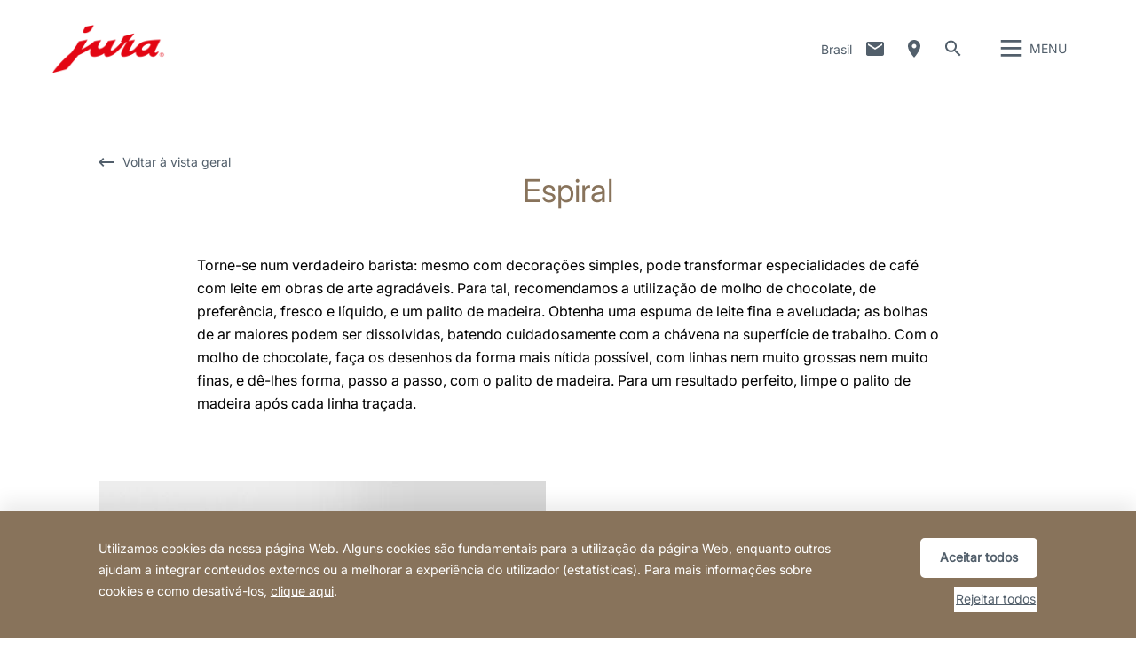

--- FILE ---
content_type: text/html; charset=utf-8
request_url: https://br-pro.jura.com/pt/sobre-o-cafe/dicas-para-baristas/spiral
body_size: 137075
content:

<!--[if IE]><![endif]-->
<!doctype html>
<!--[if lte IE 7]>            <html lang="pt" class="no-js ie lte-ie8 lte-ie7" prefix="og: http://ogp.me/ns#"><![endif]-->
<!--[if IE 8]>                <html lang="pt" class="no-js ie lte-ie8 ie8" prefix="og: http://ogp.me/ns#">    <![endif]-->
<!--[if IE 9]>                <html lang="pt" class="no-js ie ie9" prefix="og: http://ogp.me/ns#">            <![endif]-->
<!--[if (gt IE 9)|!(IE)]><!-->
<html lang="pt" class="no-js" prefix="og: http://ogp.me/ns#">
<!--<![endif]-->
<head>
    <meta http-equiv="X-UA-Compatible" content="IE=edge">
    

<script>window.dataLayer = window.dataLayer || [];</script>
<!-- Google Tag Manager -->
<script>(function(w,d,s,l,i){w[l]=w[l]||[];w[l].push({'gtm.start':
new Date().getTime(),event:'gtm.js'});var f=d.getElementsByTagName(s)[0],
j=d.createElement(s),dl=l!='dataLayer'?'&l='+l:'';j.async=true;j.src=
'https://www.googletagmanager.com/gtm.js?id='+i+dl;f.parentNode.insertBefore(j,f);
})(window,document,'script','dataLayer','GTM-T6RZ2Z6');</script>
<!-- End Google Tag Manager -->
    <title id="titTitle">Espiral - JURA Brasil</title>
    <meta charset="utf-8">
    <meta name="viewport" content="width=device-width, initial-scale=1">
    <meta property="og:site_name" content="JURA Brasil" />
    <meta id="ctl01_metDescription" name="description" content="Decore o seu cappuccino!"></meta>


<meta id="ctl01_metRobots" name="robots" content="index, follow"></meta>




<link rel="shortcut icon" href="/favicon.ico" type="image/x-icon" />

<link rel="apple-touch-icon" href="/apple-touch-icon.png" />
<link rel="apple-touch-icon" sizes="57x57" href="/apple-touch-icon-57x57.png" />
<link rel="apple-touch-icon" sizes="72x72" href="/apple-touch-icon-72x72.png" />
<link rel="apple-touch-icon" sizes="114x114" href="/apple-touch-icon-114x114.png" />
<link rel="apple-touch-icon" sizes="144x144" href="/apple-touch-icon-144x144.png" />
<link rel="apple-touch-icon" sizes="57x57" href="/apple-touch-icon-60x60.png" />
<link rel="apple-touch-icon" sizes="72x72" href="/apple-touch-icon-120x120.png" />
<link rel="apple-touch-icon" sizes="114x114" href="/apple-touch-icon-76x76.png" />
<link rel="apple-touch-icon" sizes="144x144" href="/apple-touch-icon-152x152.png" />

<meta name="msapplication-TileColor" content="#ffffff" />
<meta name="msapplication-square70x70logo" content="smalltile.png" />
<meta name="msapplication-square150x150logo" content="mediumtile.png" />
<meta name="msapplication-wide310x150logo" content="widetile.png" />
<meta name="msapplication-square310x310logo" content="largetile.png" />


    <meta id="ctl02_ogTitle" property="og:title" content="Espiral - JURA Brasil"></meta>
<meta id="ctl02_ogType" property="og:type" content="website"></meta>
<meta id="ctl02_ogUrl" property="og:url" content="https://br-pro.jura.com/pt/sobre-o-cafe/dicas-para-baristas/spiral"></meta>
<meta id="ctl02_ogImage" property="og:image" content="https://br-pro.jura.com/-/media/global/images/barista-tips/verzierungen/spiral/JURA_Latte_Art_Spiral_Step1.jpg?mw=305&amp;hash=334D201EA7E95319C172D7AE55762B13"></meta>


<meta id="ctl02_ogDescription" property="og:description" content="Decore o seu cappuccino!"></meta>

    <script>
        document.documentElement.className = document.documentElement.className.replace(/(^|\s)no-js(\s|$)/, '$1js$2');

        if (('ontouchstart' in window) || window.DocumentTouch && document instanceof DocumentTouch) {
            document.documentElement.className += ' touch';
        }
    </script>
    <link rel="stylesheet" href="/assets/css/main.min.css?v=63903468755">

    <link rel="preload" href="/assets/fonts/fonts.min.css" as="style" />
    <link type="text/css" rel="stylesheet" href="/assets/fonts/fonts.min.css">

    <script src="/assets/js/head.min.js?v=63903468755"></script>

    <script>
        window.dataLayer = window.dataLayer || [];
        var dataLayerEntry = {"jura":{"ip_address":"c8f0d8a7688d9a5677de6040a0cc3bed11b7fda95be7b6775e1724628fed537b","country_code":"PT","login_state":"0","site_language":"pt","page_category":"aboutcoffee","page_subcategory":"Barista-Tipps"}};dataLayer.push(dataLayerEntry);
    </script>

    <script type="application/ld+json">
    {
      "@context" : "https://schema.org",
      "@type" : "WebSite",
      "name" : "JURA Brasil",
      "url" : "https://br-pro.jura.com/"
    }
    </script>
    

    
    

</head>

<body data-svgsprites-options='["/assets/media/svg/base.svg"]' >

    <form method="post" action="/pt/sobre-o-cafe/dicas-para-baristas/spiral" id="frmMain">
<div class="aspNetHidden">
<input type="hidden" name="__VIEWSTATE" id="__VIEWSTATE" value="+jOQBVe92/OBNp7B83/IZa4KVhzeM3NjrQ+KCEGEWztdES2FaHTrW0jkYJO/bs5gMht+VlbcE3c70jYwS/FFu14gOwQbcHi1b4B0TgzQdCAM5FwKWErTO5gc5Y1xPgEWIvqC7oEce7CsXWYRjEqtD8AigbSghbHlAgDWbIoXZCyFPi2yG2wvcU1yBS/yUErkjVsKsLEx353fdRCJhZyXpYWL+y+fvWNQ266K1+2mM4YKB8m3q9KDbdBuyT4LKE6+3P4JrLxFoS7xD6Ksy/IS00gHd07LsAEx+n0+mGo+ES9QxziqQ8k4LSpVgvNFGfFUBxKOcpttAT9mLRzcfc2Hn2yvZIdL4zXCuVy/KwW04IQXAhtUcn/OL54j5qfvkKN8NsCoDD2S4k/[base64]/u8iA46GwtyE1xy/EhSPqAHyIQHighniz7LNpznRkrhtn6XGE6ArBJohe5D0vjmFhv8f67ly/+L3UzB+sJx8YSpRwrb9S77q4sqVVPjprQNd8GKgaBu2J/i7Weljab7PKuI3+rJGsxc778fh6Ig08rBBscDqgXXIR6oMAWkmBeAieldjTBBxDRHa9y8uUy6av8CzZo4td4RRUNNMYzFdgvdOHDaUJkIuCtTa1HFSj8Kro6GY+5O3nPHlqTAsZOl02xaf5XlB2PgWvyi0Iy+a7ur4WMAgDc94Hd4UxgzuBTRT3Sx6Ki1ia/[base64]/CtESy1NWlIKqWMxCHrt+5jyPyEPExikJQQUbSlwuDQ+U//Xgca9a/zeOFzlB/bOiSqqWGBmp40fv+h1HIelkf9f1z9+81d3cxa9uy2vOeHYobB1WPYb+vkoZp7J3CkN8827Sp4ykrY0Ym9cM2sJ5ILbOMpcIGc/HLUlpirvIfwdYhPNAsgn/fmIMUQou8Qj1Rx8+UP0fceUEA2WvwWeJxXYkQDh0I2Fsjazfu6ypZulT7mIJXMLZpVPRBO0ceAyiCnCSgna3oWys6wuBitzX8GaZdo+BqF065WCzAnhT5wXYQYe5BfWexKrlpzz09JaU//9nE87BajEBzh9d4tdlt5CXySpAkt/yL1quyrl7to9f3006XLDH1JW5yuEkkYHBtvM0/jZThMWf9ijaJCGvmsNWWNBMNmID6EWC52xyGiFPuISdkOxF3SfRdzGFHohXh6N+LDR/VXVQK7UozyAOz5aLdKFgAFsG7hydB237cEBOALF82iIyfs/v3+tiAKWvYM8YAQ4oBt1Pmbfdq5qY9fr4NA4RwDzDCSXXn9yJ6nVqOK7IlY6+fAA0emCOI2jNljdRLZxXhxiGO76TGTny55DgJOR+5OcgOWpvKcL/J+G2bRgJM5NhJeddCPzc5oZDDRQAza3KgexrSlFvcm8uXpqSp3M/SfXPQftFJ0oHNqf/hSLC2w8AshnJJLuc84fqfblhaOUBEydtkMj0fQG7shXbbcjq6jexkXHpj6KZLJVr1gKs8wGxwNrndzUysk0BCVpT20bzoHYA+zoHacsu5omXOyVFEoVw06F4uFpNlWrkE0ivwH8hZd7gockEjAyHxLneShetSKM02n5Eaci/0119yhh+g+IecdbSgeJRUfxiKCYMq6TEuW2sRfQVNEMc1X9yv2BKdA+gQ06/dDKaIzJwkxFXPgrJVbXH8aiG2bkZKB4CQR9efV5i068ec4eZVRJAeukAWdw9WX9O9euCmybIJHPQVzKR29f0PXGLrHDMwpFkewdP0NvA5ekyq2fS5iXu01lK9k1x0h0sabVsnku9HVf2+7VasMeHgXdxtPqChqr+sJmGDJULm9+199te5agIW4nx0Aqid+F/vdiJnMI8jYTZQh3ZBFRMgZEvIfclx0iHV3GFd7kTVQyb1FmsbldZsVAvQfdEEO53wlcSJ6+z2Uq7Wveyo63nvMDQ8PA5o/rECiXx4Za9wGpok4dT8mvEe9HRr2TLnnq0jSufTo1XOtGpt5N8oC5AhpZMquBGtEmKv5Fx5fhirqVRhQl8YLFxgMg23kYAkwVAlFF1L05fzqwFAJSNJEZPt50WO7GJdFHibY1Jt+Fayk96wML50hM8MsdDHJ/[base64]/RjO/qYqxueyA7GRk4a002S44IDrMhM+yKOZy6IrGyrL3Zo66wwE1PqyCakK8oVH/2xTKsBqY1VQn5eaocSgB8tGVhgf59/iy/sH+bsiLlmrJauaGyJIO/hsjxPf1smcul3Kjl2SqvppexU21g6dSJ+E6iIa2gsp2T813Mao8vbMaswjNvGeBOaW+oTX8aWTZFats5eOSfWWRSFfqGqgdr2utW6kxhIyzE7uhOL6DqBcClT9/+iaiHZoV0dbpldfAfQ1cii/M+Nl7BlzqnKuorknoRljy9BOX06Zh9CoeWJG3jrXeb0usLsVpshWckh7oI7PKLLgecpzMg0D95gM8jmYDU1jHSRaxn1yjHHY8cJCOhRSOiP5dJ4LHYmrU4cZr1RrfgIRjHnW/hTe39JZtwe5F6seHsYbv4TIosm0ouxvv+/zmLvgXOlYwewAW3jlBZnV/RncHRMwqh5+S558sHDs5Kqaa9wySlS+n5xaM8dBmx7YmAEpRRbcGIzKcXWesnyK3xDTkbxorN4ZADh1ESxbytL5Perr/vm34oTpcU+Zz91HzFDPNt/ZI7IJS2Jjs4kazhwKBfyH6saXQRFRUfV1TKlY8QDe0z+3CbOu1EGF2AqWt/eeP0hJM9sB212FFSf3qUEbYlXgtZ7GK9+58XTFMwqmrbQ+fTlNisq8CU39DqU0k+K12lD+aTaroftJRYpvEPJrKA3lSksSmQVTDb80vdJn4nkAYYsLT+0fTPboUk8q1PlEeRHXmoHC/edvc31/kKm+biRitPy1Lflnwjyl35LjKDpb9mv17Z2w/[base64]/APednTevKDK/mfiOBFSrVZ6pUf5F8Tfo4XF7K8MnBiBRFUDGdbBcHK4xovI6zHrZSk9HpwbKX3+zGXa26KdyRhTXgRN+st2KVRIwfmQ5Q3E95bCO6696JIdbfp5Btwk4b/[base64]/Ax99j+h75yKPIcudP0EGwOntYN/dDZyKAkvfVWBwLPmO2+TRYKYvV8Ango+XCvBe1SW64AES+ppTKXkxTdJlAvqagHbeMsZWSN4iE/[base64]/mH65M8hUOUnIB4v5DZChS2r8rr5dB6U8LD6pSb5/ucQdkwwJxucU6R6gO/6kgxdCnV8WPmE41yuYIktqwDVmcf1Cx18jsQGSHgzPlrniPlFQy22gW1vMb3HdU/7vU2TZcR/Cr06NO92JPiULJIm3WNzxFZxHdbsDmHf1KsfUE8zoA4XUJdobqD2jo0e8hHP81ZiIBmV1wX97RTv4f6qKs/Yhf3vPyJ4f8Ew8pFVJj1443pM7d545LvPVdLJr58AuyHDfyD3V/YSwUkCMmKHtrIEWAtprYd1xSXMoFDVUva9XX6OW2oup0RyM9fIS7MN4GNDfXXSm1TN8OsFwvXHdHvxqi4QYvNqqLj/kpCwQIovMGidXdWLVkaB38buWg52DpNag+TYUjUDnjcNtiVUQ7BSp3pt6oqtmiR0Q6NMbOwMr6VAur+INDnLYfRBQbgS41WRSzLS89oSh3XYULL+764dI9PjvmJo8Fzn3yAewxYCx62T5ELq4vXunD/dmnQCGSdN06QFp4T/RYPdKymQHA4NtW5dQr9tTvLQD67hR/yX7aeXs7G+Yahk+HnqD6R4HNgO3juNRUitvavX8BYpXZSf9WmYo1uzhHOLZpiF1f7H6vJSr1R4DNmv3HbuRoWcBeTrDoNQObSn2E18bAWw6fnWBNrOBTGXZFgxbgBnMapbIyJ6cN4NzgCQfut/QqAN4JqCv7nhK/ZZcKd7qo0wuS/NIiUYKw4eBdkggQfay2YONOkSjxTGOJ1/wmqQNC+CUWE+BtibuHfo37OJ0BApYV5pNrXasbVcIvFcy8nZ0c6m/[base64]/96G/DsvQeuFTbU+h2901n5nyViAPekUZgDO0sY/[base64]/eyFGaK1TdpFuPlEyKk5s5V+qv8snZeX3v5iycsup0zdfmTxpVveOPvGeUFn66oLcTnVbPurPJ435wjgbjCQ41oURQv661akjDXI9EuyjJaEU/bOqer2yJu0M5zUEXtvWambDIuYgjyTOs7gBBGH26tWriUjc2Rm72CLiTCzAep+wo/e/[base64]/6FioXikVfQcZzNJekQ+j7XutY8GqsjjmYP2hX+gADBDQieirDFE395Gj0UKzwxM2ER8taaXBgOEVIJ7m9jUwXUlKVkuVYb2n/IwHQ/Unua+9nZP56+bQFQsn1bcdeHpFgCP4erXelyaWfP0WcvRMPF2lfYYyKATseP7bxiMo5IJ0g/fHbKadDGJ9hfOxZe3ZxdGsykWm+fv4pRlMEHGyMXQwouNI3GP6eEUbN1LzFGpFk2auy/wVR/L2JG5TQ3zlPEGPTBtYnbC94CJUyjz1fO2MVwXyqLMeBB9zpjK+cHKZPUark1zpFGaXruL9WNcHQlj3MPfgBc5xqJ8FMti8FSbi4mZWXQl7RMk3/sb/gPmqaa0ufVnVF57pyH/1KgzTgGwIIO4gELLTqX2LD1MukEZWQFCVBe4DdeEiPtlnI8ucO3lboqJfVAriMjCw6EwwBxd4MZSZR2XGW2WcRjqzIFG9TvKR3S/pMNy0yUydtan0k9vb/72oML/QzKmt4JXDo5VbnuqYddrLoDdhugAVePPO9olzXh6YH79cXly8lHG6fKTZfsJhRL61D1GLfmyf2IVy4UPE1yI0LyJa72aUFh73a5rZVncclqN7iLf4FCf7qJSFqOewY6cNvHGXQjPtHr7oIvHubxECheZczDUxmyaJFOeWhEjf/FhfbpOm2ptiBRj5KZ1S25dceNJlJjK1n6IEVonjV1MmbK0u9ghlfytiVmtKYVEr4VtZr7meDokkOJeKtiTtmLg+NLIFXHKYsZlZuULuFP1zobTK+8U4X/K6rA7Fkun743Ps9Od9vMS6OBiB4Yc73LWD5Zs4avPYZPXtCRMWuWi7ppUD3NZRQhy49F9du+Iplqm9z7lIKg4QXBnzGiUmiJ+Az41pWsp53yPzrzmMiXbCshHNjhWG+1ODHnN0CBfzRU6m6MpFr3dy0xCN2s1mlBOaFwXLG5+pAOD9roI4P9P6/A36N4CJjAjnvfJHjxjP0FDo0Nk9wy1ZZlDCoE8rOYeeCizOkKR3lsALHXrEo5+H0mybSOTl7ec9ms4FU69bSDzm5svRN4+VVp/xaS2xIKcDxdiWkLASNxg7TND4Z3qsyA+wPVFKRKGk0ZCdncZMfeD6/ja9svcsk4pBbiJMzYviI1b8fTwsEqYUGkk5v30EBXyZ9G/OSb/[base64]/t8apAt2ZIsYmB+a0ei1PyAMlDjVBh/YKpZ2WwSXtlY4wPwx+TI53cuWuacHBnU4JAMTibDMgJeRGnptbVAyzcWIIppRmvhLgDRouk1ahYAUcKWpqK+ZDE+o7QlHDRLkUywGk7k640XEj/EDSlVAiTeqSSu1QUpTNVWnw6LALBmRf+nr4wDJjJdZdS4AQebe4mCnvkhzuSEN9E3kGKyw/6BiSk5w7X8gSqBtXUacaRuLdxEiSm2JCO1byiN9xf29QxvTGIPAyEGBlyE9PlBBpwPYpEqbCbSoTDTZ0mKV57V4K70XsdJk+XiqlZ4SCZVunal2BYte5SPubr6oSnmUOa/UupBF3NoVuc7HHjXyb+N2d1S2/i+A38jS/mjCQi6ao6tiXh6+/9olvEFuCAmBv3IcuoG738I+zGFVe8bmyjlUQuaFvmT1hN3Lr0bbrnmkzqUfUc7uw58rQCUiUT30tFOQjZ93wEqMJomtrunGcULKkb1uYaHnAmH/+qvTwo0ufLreu5rUxuQPRGLdDXk8kS9h5g3tbi6OH0iWn6HsyAtsjX9lHZIJkNxx9zrfEHZXex0ZJD+InfBJdX2gtr24DyO7dvzfqqA6UHSyseexxLOGpMo417/[base64]/dPldfl0fw024uftLkmjuAqySRjXfeMz9ZhK/Lsv/Q9mJD/jHGq6+IPazL1UhSeIGuRLFWCI7TkG4b94gZCMeB9aOWEgTnuOCh2xhg93z8G4a6CodJdsnnfmHcffCE10WxshYtEoRcN+oU6PGItPSG7KIVevv79N0gxHKq8gTMo6NLkyKhNuUYalk4/gn/XrpPesfC6J3rA5H8dgL6jO1iWYyyz5ipSzfFULTY8HoZuTuEkqBc5icAxEQOlvmLFLml1RXJGnIhH4rt2QiZ7BJxryFyDt9cDnGO9tMvQsVaXaoorgl7bXGzvDMU4MHcDJ90ehiOxPqZPkzBNvuEcByllHcEZc2ea4OkA2g6Z7qgF/ifhdUBGKGVRC6i3YFXBUJbNVEhFI6mgSfoDpMZIBs5dW6tUUKgZTXQpdg2Q0RZAbzYOXE90d0ShehkG30CFEmnxIs+1X9kXkVN6fdz+qaMU9ijtjNQ0tYLAZ2TPYTOh5SXnGT9bsN6EP80S/Xdp/iry3C1ri6E3aIJsLW4zdqPi19BxWEyZIesv5llz8booSCA0zNdGlsqofjg9T9lSHkCFfnrKnxIfNelL2aVB/MVk5wus3s76+kM9CsWwD0UaCtskOmID1tF/OnKC8VO+qFLl9ZqmkrRMYKycgeRKH3DhOoBjNZJx1lh+ylcsOHxRKOlE8SehfZAj5HYRNLJbOsX86OFdfvuVQo4SC2cqyvOmB91t1vNJGO7NGxg9nuXL9uQcmoeEav3GaAid260DGP0sfc4Mq0Uo5iHbvNLxKl+VvjgzXnmB8fCroBp9PFtpe/Efg4AQMHZdEkvYn/RmA/u2iRULH8EF8WzICI86/fOm1elMAna+dFeSzwAsYiA08R/cLR4dn01sCh5DliGoG2ayAs47UlM/bJi1tJM1a+WyhdS8L5vDuEEmpIeiPvCBtoEf+ycRm01wO8FGjmd7pWdJMmzl/ShUBD3rUKtQxGoDjbGX0SwzKxbyd0IZuOTKTZM5L0cD1dwXZJ2SpQjcC/E+yIbgoBvcnv4/s7SoY4hJqyXal22NJKtN5apbLSnIX0HSMdarU/SSOVK0ryWg4lojsx808SR86i2bLSa0PA5oUKkhvS2OQlye8IPp+OIHKpJmWM4prlaRhHs+lD/utt/SHxsBvmGWMFGlcbSq0YlnZ0O8UNFT86H5xxh1W7jjuyChNV6egWm/2INVorIAeI1IHbXMwWXkDcnQrkKx19QRecDN/zRKHC9u2bzYyK/7fr9V8/K5td3VNQuuy4oeIWTTMiqtMhvsr7buaLHvUvitel5rJ30B5JmsjcLrRBmj3FqUbQ1vbOoOaWUPJb4YiwdlLSYMToELQAyPQKKRrwS8S2WN/Y8ZWo1Pt/RfunhLFJ/Vco50CoNYJVC8eIIvoVIm1qF1Ylo8VPQYEsEdt7xGQ0igrFqtgqvxL0YeIyuZI/mVjo39hsH4W08AuvrNCtBgVqLSIBxj7VWwnEty3DH+If4i4OIqHQ/id1ad/e2TuUcMpaK/T+Ysq2gYwXLR2vJUw00QkvjFD2p+Q6MF41ncl1G7vTb8+wJjcQusrO3CUMIz7WT+BfcxNcd37KPiRsmeFgfXYDX7WbHQ/fWw9OBhsRjgQlPEneWw0SNSsKSzlUAa2YA9/teMHa++EwgQfioV6B9Mcb57OgHrontpNL1tKqPE8OmSMLGTu0H1KVR112MAPcZ7L3ww6oOjizBuk3d3FOXSODAL9ZR02ZWhI8lGcBenxLTS8pZFAY6GbcQPRaMwLAsXvVdTB9QI/[base64]/ZegF0h7F4+XGIjDCgDjtNRUWKclFI8vKc5cKptys1JzyaMpIOGxhXr1w+QeKHxiO0dwVdj+IVpHVo6sRByvyuGRyOnO6Tnpi5OmAGmrrpmslLivzVTlpWVMq9vcEAs3kfwx0l6jpFOrg+qx/zfuZXojcaNI5OUsWBzpCmCTLSVFbtPWcw2MkI+Au0pbNkziQKdiStb576k2AVjpLDo4IGhN9bn+Bsir2+YXryi57LLVChpb6LVOqJ0mr4KK+PstHKYsoiY5BvMS+DrCcePMaGSz/dYOEXokmdnkuuxl6QK1tBAQdmVjkVdWyUVk8c+zYKfVmV0ZfYBAZ8KmNbNK3exKXiBKbq/vTw92rx746IFa244yPRp0RFFGyyvdx+xBtsLKebRelObMSFOT/KYlVj/UANO67vHbpmEZXD577O43BAbFHifz8yn7DrUgS+yWBAurJYTUsIjH48ckaihV/gFsrXftzg7Uvqq489Q4+rrTO1Le3kr12yxJealmrTCY8Lk+FyRD5vLmkTnLUezN+Mrun4zM1Pujb+d+aBl9rxXgp/3SELXMCBKTRHuC0xKFkZ5L4bNapwTY/hx9mLVBqyA7pSJM/YQBOzcounuOr+XvWKbnbTmVptCTylWQBgvNBnZi/Zvn5pDOKISBb4VC+zPDB92LogKt62dOOwHXRnTeg9AxxLJCdumPzqNO32O1/E3BVslSKSlNu83I3Uib4o0AmWXk9v3UuMnjZzYCxJACG67SfmGm2tVGTZFTRWxxz+pox4HWnvEMmEhtMfHRfwtD5JFkAdn8GxizD0kOQsz3wXWnIaV3q9ChpgGEhznSBLvTGC5JIDwAA8rnMa/V4iMt6Bc8YJG72BtK7P3pTuYZNZFuFipFTBr0MyTNGZk0pZevTmCAwXAjkf/wNZdSgWDK/3VsE7v2GsA4eSFKHWBL4BrSMdJFS5N5KMXdhsym+lnoJlWb19JdlG8XDOIrGR9ZKFizna0YOldW1euxu1vPXR9IsvVtYZFvGFeYlpNTQ6JKelQj4UAlsTtu/hJz6/tBJX7chnX5CLyhap/[base64]/LKAZrgdv3HdcdrbGEZDQp0H4TbmdUKW+t1K/[base64]/mSwfZdfURTXDwiNScxn5bfzbXYAtk1tuVUhWiQNzR4JJcgHewbMOKcS7ZrcTU2ARwfJ4TB63IZYGfiaOlm8MwnBhDcv9KJEXUJnEQ9JAuHMOd4YjQXkTEx7Zf7E+q/3kXkNkflVSoEUCycfGwBJTRl6edc+xzuoGixD0rmmQLQUtVSv2/YjYwdGHwHbYvsp6MGmrch6pIeypVw6F+bjWodFMrgEv7RYhUO1ozmMKOObxto4mxHZIigfR5BNjAuX8vNo1jaQ4Q/UZY25i7t4A0wRQD19ntFv1djj5YOQoQm1E5Ujx5hhlSjvdcG59gFtKKRmigRBiDCAGoWcBwaP3XN0j9YUEe5fao1VB4pzKhXwnc+///y59RwWJudMde5V9oNYArNgkYnL1bwYeEKkbSQwuKDWT0Gr6HXmvtRhGpPHiKFt9JQBhltRurQlJRfnNqtVN+E70QdyALfKyVuHsQxbDysKUUpF2yKzcfzrVdcwutq/fzmUU2kwb3Q2EETyklfEllJLS1YcKt34j9Evy9endPcakleA+y3M2TzZunXhj3qMWa4nlhkdUD8pmzXPaN/zVzf0N/3dRHPas90Niz5fRhP3cfVSxfOHjoDQagfX82yNh/347sZE6p9oSL3u9MMSdz9K5lHeJhzav0DgjoSYm+PHUvWPQbd3bAszpZAHnQ8gfR6exuOeI/Tzg12vLFGF2xB6elPQgVhOUWEs7pysLF70oswEHz33igQYQ+yWjUGeqwZvm/KerVRjvfbvOLAawM4tLP3eri9t6SatIK0/SnQi3z7GdnFnSn/0jgxU4/[base64]/5mE9yTNiJN3vxgLO+s8R7xTmECEolV3Tk8mwYHlp/QMeLgoyTemM4+hjms99Gjn/OlMr4JLXnF+R5RJB+yoUsU9x1jLfcq2RBc05hjbwtKgFEUyKk5d3k2XMpLCWhwMaB1LVfTcLs0N4NML52/vTNOp3kjkknGAt+/9KwgIIFjG5xyo8RxJVv7z+hEOt/[base64]/X9Fy2zo/QNpGuGfg=" />
</div>

<div class="aspNetHidden">

	<input type="hidden" name="__VIEWSTATEGENERATOR" id="__VIEWSTATEGENERATOR" value="5143E20A" />
	<input type="hidden" name="__EVENTVALIDATION" id="__EVENTVALIDATION" value="/UUFxYHqo/MVEYEvJT4ir1+Q/1DiDQYkpRla8tc/OvpAvWfNd1fWbMFtQKQBUiYRwp17F6ZCgz5Y/Avjp8Q3YHiocUQqim/P4rpeNP3OGrYohML2m36bRa9a5irQQUnebPS5TrbspbojoAsJiTdvt5c/Vg4=" />
</div>
        
        <div class="role-assistive" id="top-of-site-pixel-anchor">
            <a href="#access-content">
                Saltar para conteúdo</a>
            <a href="#access-search">
                Saltar para pesquisa</a>
        </div>

        <div class="page-wrapper">

            

<div class="page-header" role="banner">
    <div class="header-inner">
        <a id="ctl05_hplLogo" title="Início" class="logo" href="/pt/"><img src="/-/media/global/images/logo/logo.png?h=118&amp;iar=0&amp;w=276&amp;hash=FF5732051D718D4C9471A7B583481FBD" alt="Logo" width="276" height="118" /></a>
        

        <div id="ctl05_divNavMetaNavigation" class="navs mod_metanavigation" data-init="metanavigation" data-metanavigation-options="{&quot;juraworld&quot;:false}">
            <h3 class="role-assistive">
                Alterar país
            </h3>

            

<div class="item countries" data-init="expandable">
    <a class="mod_link var_icon trigger" data-init="lightbox" data-lightbox-options='{"fullscreen": true}' data-lightbox-options='{"width": "100%", "height": "100%", "autoSize": false}'
        role="button" tabindex="0" href="#countrieslist">
        Brasil
    </a>

    
            <div class="content" id="countrieslist">
                <a class="logo" href="/">
                    <img src="/-/media/global/images/logo/logo.png?h=118&amp;iar=0&amp;w=276&amp;hash=FF5732051D718D4C9471A7B583481FBD" alt="Logo" width="276" height="118" />
                </a>
                <h1 class="countries_title">JURA na sua região</h1>
                <div class="inner nav nav-country">
                    <ul data-init="diagonalmenu" data-metanavigation="countries" data-diagonalmenu-options='{"delay":500,"domSelectors":{"item":"&gt;li" },"stateClasses":{"hovered":"state-inpath"}}'>
        
            <li id="ctl05_ctl00_repContinents_liContinent_0">
                <span id="ctl05_ctl00_repContinents_lblContinent_0" class="continent" data-metanavigation="continent" role="button" tabindex="0">Europe</span>
                

                <div id="ctl05_ctl00_repContinents_pnlCountries_0" class="countries">
	
                    <ul class="multicolumn">
                        
                                <li id="ctl05_ctl00_repContinents_repCountries_0_liCountry_0">
                                    
                                    <a id="ctl05_ctl00_repContinents_repCountries_0_hplCountry_0" title="België" data-metanavigation="country" href="https://be.jura.com/nl/">België</a>
                                </li>
                            
                                <li id="ctl05_ctl00_repContinents_repCountries_0_liCountry_1">
                                    
                                    <a id="ctl05_ctl00_repContinents_repCountries_0_hplCountry_1" title="Bulgaria" data-metanavigation="country" href="https://bg.jura.com/en/">Bulgaria</a>
                                </li>
                            
                                
                            
                                <li id="ctl05_ctl00_repContinents_repCountries_0_liCountry_3">
                                    
                                    <a id="ctl05_ctl00_repContinents_repCountries_0_hplCountry_3" title="Croatia" data-metanavigation="country" href="https://hr.jura.com/hr-HR/">Croatia</a>
                                </li>
                            
                                <li id="ctl05_ctl00_repContinents_repCountries_0_liCountry_4">
                                    
                                    <a id="ctl05_ctl00_repContinents_repCountries_0_hplCountry_4" title="Cyprus" data-metanavigation="country" href="https://gr.jura.com/el/">Cyprus</a>
                                </li>
                            
                                <li id="ctl05_ctl00_repContinents_repCountries_0_liCountry_5">
                                    
                                    <a id="ctl05_ctl00_repContinents_repCountries_0_hplCountry_5" title="Česká republika" data-metanavigation="country" href="https://cz.jura.com/cs/">Česká republika</a>
                                </li>
                            
                                <li id="ctl05_ctl00_repContinents_repCountries_0_liCountry_6">
                                    
                                    <a id="ctl05_ctl00_repContinents_repCountries_0_hplCountry_6" title="Danmark" data-metanavigation="country" href="https://dk.jura.com/da/">Danmark</a>
                                </li>
                            
                                <li id="ctl05_ctl00_repContinents_repCountries_0_liCountry_7">
                                    
                                    <a id="ctl05_ctl00_repContinents_repCountries_0_hplCountry_7" title="Deutschland" data-metanavigation="country" href="https://de.jura.com/de/">Deutschland</a>
                                </li>
                            
                                <li id="ctl05_ctl00_repContinents_repCountries_0_liCountry_8">
                                    
                                    <a id="ctl05_ctl00_repContinents_repCountries_0_hplCountry_8" title="Deutschland Gastro" data-metanavigation="country" href="https://www.juragastroworld.de/de/">Deutschland Gastro</a>
                                </li>
                            
                                <li id="ctl05_ctl00_repContinents_repCountries_0_liCountry_9">
                                    
                                    <a id="ctl05_ctl00_repContinents_repCountries_0_hplCountry_9" title="Eesti" data-metanavigation="country" href="https://ee.jura.com/et/">Eesti</a>
                                </li>
                            
                                <li id="ctl05_ctl00_repContinents_repCountries_0_liCountry_10">
                                    
                                    <a id="ctl05_ctl00_repContinents_repCountries_0_hplCountry_10" title="España" data-metanavigation="country" href="https://es.jura.com/es/">España</a>
                                </li>
                            
                                <li id="ctl05_ctl00_repContinents_repCountries_0_liCountry_11">
                                    
                                    <a id="ctl05_ctl00_repContinents_repCountries_0_hplCountry_11" title="France" data-metanavigation="country" href="https://fr.jura.com/fr/">France</a>
                                </li>
                            
                                <li id="ctl05_ctl00_repContinents_repCountries_0_liCountry_12">
                                    
                                    <a id="ctl05_ctl00_repContinents_repCountries_0_hplCountry_12" title="Greece" data-metanavigation="country" href="https://gr.jura.com/el/">Greece</a>
                                </li>
                            
                                <li id="ctl05_ctl00_repContinents_repCountries_0_liCountry_13">
                                    
                                    <a id="ctl05_ctl00_repContinents_repCountries_0_hplCountry_13" title="Hungary" data-metanavigation="country" href="https://hu.jura.com/hu-HU/">Hungary</a>
                                </li>
                            
                                <li id="ctl05_ctl00_repContinents_repCountries_0_liCountry_14">
                                    
                                    <a id="ctl05_ctl00_repContinents_repCountries_0_hplCountry_14" title="Îsland" data-metanavigation="country" href="https://is.jura.com/en/">Îsland</a>
                                </li>
                            
                                <li id="ctl05_ctl00_repContinents_repCountries_0_liCountry_15">
                                    
                                    <a id="ctl05_ctl00_repContinents_repCountries_0_hplCountry_15" title="Ireland" data-metanavigation="country" href="https://ie.jura.com/en/">Ireland</a>
                                </li>
                            
                                <li id="ctl05_ctl00_repContinents_repCountries_0_liCountry_16">
                                    
                                    <a id="ctl05_ctl00_repContinents_repCountries_0_hplCountry_16" title="ישראל / Israel" data-metanavigation="country" href="https://www.jura.co.il/">ישראל / Israel</a>
                                </li>
                            
                                <li id="ctl05_ctl00_repContinents_repCountries_0_liCountry_17">
                                    
                                    <a id="ctl05_ctl00_repContinents_repCountries_0_hplCountry_17" title="Italia" data-metanavigation="country" href="https://it.jura.com/it/">Italia</a>
                                </li>
                            
                                <li id="ctl05_ctl00_repContinents_repCountries_0_liCountry_18">
                                    
                                    <a id="ctl05_ctl00_repContinents_repCountries_0_hplCountry_18" title="Latvija" data-metanavigation="country" href="https://lv.jura.com/lv/">Latvija</a>
                                </li>
                            
                                <li id="ctl05_ctl00_repContinents_repCountries_0_liCountry_19">
                                    
                                    <a id="ctl05_ctl00_repContinents_repCountries_0_hplCountry_19" title="Lietuva" data-metanavigation="country" href="https://lt.jura.com/lt/">Lietuva</a>
                                </li>
                            
                                <li id="ctl05_ctl00_repContinents_repCountries_0_liCountry_20">
                                    
                                    <a id="ctl05_ctl00_repContinents_repCountries_0_hplCountry_20" title="Luxembourg" data-metanavigation="country" href="https://lu.jura.com/fr/">Luxembourg</a>
                                </li>
                            
                                <li id="ctl05_ctl00_repContinents_repCountries_0_liCountry_21">
                                    
                                    <a id="ctl05_ctl00_repContinents_repCountries_0_hplCountry_21" title="Nederland" data-metanavigation="country" href="https://nl.jura.com/nl/">Nederland</a>
                                </li>
                            
                                <li id="ctl05_ctl00_repContinents_repCountries_0_liCountry_22">
                                    
                                    <a id="ctl05_ctl00_repContinents_repCountries_0_hplCountry_22" title="Norge" data-metanavigation="country" href="https://no.jura.com/nn/">Norge</a>
                                </li>
                            
                                <li id="ctl05_ctl00_repContinents_repCountries_0_liCountry_23">
                                    
                                    <a id="ctl05_ctl00_repContinents_repCountries_0_hplCountry_23" title="Österreich" data-metanavigation="country" href="https://at.jura.com/de/">Österreich</a>
                                </li>
                            
                                <li id="ctl05_ctl00_repContinents_repCountries_0_liCountry_24">
                                    
                                    <a id="ctl05_ctl00_repContinents_repCountries_0_hplCountry_24" title="Polska" data-metanavigation="country" href="https://pl.jura.com/pl/">Polska</a>
                                </li>
                            
                                <li id="ctl05_ctl00_repContinents_repCountries_0_liCountry_25">
                                    
                                    <a id="ctl05_ctl00_repContinents_repCountries_0_hplCountry_25" title="Portugal" data-metanavigation="country" href="https://pt.jura.com/pt/">Portugal</a>
                                </li>
                            
                                <li id="ctl05_ctl00_repContinents_repCountries_0_liCountry_26">
                                    
                                    <a id="ctl05_ctl00_repContinents_repCountries_0_hplCountry_26" title="Россия / Russia" data-metanavigation="country" href="https://ru.jura.com/ru/">Россия / Russia</a>
                                </li>
                            
                                <li id="ctl05_ctl00_repContinents_repCountries_0_liCountry_27">
                                    
                                    <a id="ctl05_ctl00_repContinents_repCountries_0_hplCountry_27" title="România" data-metanavigation="country" href="https://ro.jura.com/ro/">România</a>
                                </li>
                            
                                <li id="ctl05_ctl00_repContinents_repCountries_0_liCountry_28">
                                    
                                    <a id="ctl05_ctl00_repContinents_repCountries_0_hplCountry_28" title="Schweiz" data-metanavigation="country" href="https://ch.jura.com/de/">Schweiz</a>
                                </li>
                            
                                <li id="ctl05_ctl00_repContinents_repCountries_0_liCountry_29">
                                    
                                    <a id="ctl05_ctl00_repContinents_repCountries_0_hplCountry_29" title="Slovenija" data-metanavigation="country" href="https://sl.jura.com/sl/">Slovenija</a>
                                </li>
                            
                                <li id="ctl05_ctl00_repContinents_repCountries_0_liCountry_30">
                                    
                                    <a id="ctl05_ctl00_repContinents_repCountries_0_hplCountry_30" title="Slovensko" data-metanavigation="country" href="https://sk.jura.com/sk/">Slovensko</a>
                                </li>
                            
                                <li id="ctl05_ctl00_repContinents_repCountries_0_liCountry_31">
                                    
                                    <a id="ctl05_ctl00_repContinents_repCountries_0_hplCountry_31" title="Suomi" data-metanavigation="country" href="https://fi.jura.com/fi/">Suomi</a>
                                </li>
                            
                                <li id="ctl05_ctl00_repContinents_repCountries_0_liCountry_32">
                                    
                                    <a id="ctl05_ctl00_repContinents_repCountries_0_hplCountry_32" title="Sverige" data-metanavigation="country" href="https://se.jura.com/sv/">Sverige</a>
                                </li>
                            
                                <li id="ctl05_ctl00_repContinents_repCountries_0_liCountry_33">
                                    
                                    <a id="ctl05_ctl00_repContinents_repCountries_0_hplCountry_33" title="Türkiye" data-metanavigation="country" href="https://tr.jura.com/tr/">Türkiye</a>
                                </li>
                            
                                <li id="ctl05_ctl00_repContinents_repCountries_0_liCountry_34">
                                    
                                    <a id="ctl05_ctl00_repContinents_repCountries_0_hplCountry_34" title="United Kingdom" data-metanavigation="country" href="https://uk.jura.com/en/">United Kingdom</a>
                                </li>
                            
                                <li id="ctl05_ctl00_repContinents_repCountries_0_liCountry_35">
                                    
                                    <a id="ctl05_ctl00_repContinents_repCountries_0_hplCountry_35" title="Україна / Ukraine" data-metanavigation="country" href="https://ua.jura.com/uk/">Україна / Ukraine</a>
                                </li>
                            
                    </ul>
                
</div>
            </li>
        
            <li id="ctl05_ctl00_repContinents_liContinent_1" class="state-inpath">
                <span id="ctl05_ctl00_repContinents_lblContinent_1" class="continent" data-metanavigation="continent" role="button" tabindex="0">America</span>
                

                <div id="ctl05_ctl00_repContinents_pnlCountries_1" class="countries">
	
                    <ul class="multicolumn">
                        
                                <li id="ctl05_ctl00_repContinents_repCountries_1_liCountry_0" class="state-active">
                                    <span id="ctl05_ctl00_repContinents_repCountries_1_lblCountry_0" data-metanavigation="country">Brasil</span>
                                    
                                </li>
                            
                                
                            
                                <li id="ctl05_ctl00_repContinents_repCountries_1_liCountry_2">
                                    
                                    <a id="ctl05_ctl00_repContinents_repCountries_1_hplCountry_2" title="Canada" data-metanavigation="country" href="https://ca.jura.com/en/" target="|Custom">Canada</a>
                                </li>
                            
                                <li id="ctl05_ctl00_repContinents_repCountries_1_liCountry_3">
                                    
                                    <a id="ctl05_ctl00_repContinents_repCountries_1_hplCountry_3" title="Colombia" data-metanavigation="country" href="https://co.jura.com/es/">Colombia</a>
                                </li>
                            
                                <li id="ctl05_ctl00_repContinents_repCountries_1_liCountry_4">
                                    
                                    <a id="ctl05_ctl00_repContinents_repCountries_1_hplCountry_4" title="Costa Rica" data-metanavigation="country" href="https://cr.jura.com/es/">Costa Rica</a>
                                </li>
                            
                                <li id="ctl05_ctl00_repContinents_repCountries_1_liCountry_5">
                                    
                                    <a id="ctl05_ctl00_repContinents_repCountries_1_hplCountry_5" title="Guatemala" data-metanavigation="country" href="https://gt.jura.com/es/">Guatemala</a>
                                </li>
                            
                                <li id="ctl05_ctl00_repContinents_repCountries_1_liCountry_6">
                                    
                                    <a id="ctl05_ctl00_repContinents_repCountries_1_hplCountry_6" title="Mexico" data-metanavigation="country" href="https://mx.jura.com/es/">Mexico</a>
                                </li>
                            
                                <li id="ctl05_ctl00_repContinents_repCountries_1_liCountry_7">
                                    
                                    <a id="ctl05_ctl00_repContinents_repCountries_1_hplCountry_7" title="Panamá" data-metanavigation="country" href="https://pa.jura.com/es/">Panamá</a>
                                </li>
                            
                                <li id="ctl05_ctl00_repContinents_repCountries_1_liCountry_8">
                                    
                                    <a id="ctl05_ctl00_repContinents_repCountries_1_hplCountry_8" title="Perú" data-metanavigation="country" href="https://pe.jura.com/es/">Perú</a>
                                </li>
                            
                                
                            
                                <li id="ctl05_ctl00_repContinents_repCountries_1_liCountry_10">
                                    
                                    <a id="ctl05_ctl00_repContinents_repCountries_1_hplCountry_10" title="USA" data-metanavigation="country" href="https://us.jura.com/en/">USA</a>
                                </li>
                            
                                <li id="ctl05_ctl00_repContinents_repCountries_1_liCountry_11">
                                    
                                    <a id="ctl05_ctl00_repContinents_repCountries_1_hplCountry_11" title="Venezuela" data-metanavigation="country" href="https://ve.jura.com/es/">Venezuela</a>
                                </li>
                            
                    </ul>
                
</div>
            </li>
        
            <li id="ctl05_ctl00_repContinents_liContinent_2">
                <span id="ctl05_ctl00_repContinents_lblContinent_2" class="continent" data-metanavigation="continent" role="button" tabindex="0">Asia</span>
                

                <div id="ctl05_ctl00_repContinents_pnlCountries_2" class="countries">
	
                    <ul class="multicolumn">
                        
                                <li id="ctl05_ctl00_repContinents_repCountries_2_liCountry_0">
                                    
                                    <a id="ctl05_ctl00_repContinents_repCountries_2_hplCountry_0" title="Brunei" data-metanavigation="country" href="https://sg.jura.com/en/">Brunei</a>
                                </li>
                            
                                <li id="ctl05_ctl00_repContinents_repCountries_2_liCountry_1">
                                    
                                    <a id="ctl05_ctl00_repContinents_repCountries_2_hplCountry_1" title="Cambodia" data-metanavigation="country" href="https://sg.jura.com/en/">Cambodia</a>
                                </li>
                            
                                <li id="ctl05_ctl00_repContinents_repCountries_2_liCountry_2">
                                    
                                    <a id="ctl05_ctl00_repContinents_repCountries_2_hplCountry_2" title="中国 / China" data-metanavigation="country" href="https://jura.cn/zh">中国 / China</a>
                                </li>
                            
                                <li id="ctl05_ctl00_repContinents_repCountries_2_liCountry_3">
                                    
                                    <a id="ctl05_ctl00_repContinents_repCountries_2_hplCountry_3" title="中国 / China PRO" data-metanavigation="country" href="https://cn.jura.com/zh/">中国 / China PRO</a>
                                </li>
                            
                                <li id="ctl05_ctl00_repContinents_repCountries_2_liCountry_4">
                                    
                                    <a id="ctl05_ctl00_repContinents_repCountries_2_hplCountry_4" title="Hong Kong" data-metanavigation="country" href="https://hk.jura.com/en/">Hong Kong</a>
                                </li>
                            
                                <li id="ctl05_ctl00_repContinents_repCountries_2_liCountry_5">
                                    
                                    <a id="ctl05_ctl00_repContinents_repCountries_2_hplCountry_5" title="Indonesia" data-metanavigation="country" href="https://id.jura.com/en/">Indonesia</a>
                                </li>
                            
                                <li id="ctl05_ctl00_repContinents_repCountries_2_liCountry_6">
                                    
                                    <a id="ctl05_ctl00_repContinents_repCountries_2_hplCountry_6" title="日本 / Japan" data-metanavigation="country" href="https://jp.jura.com/ja/">日本 / Japan</a>
                                </li>
                            
                                <li id="ctl05_ctl00_repContinents_repCountries_2_liCountry_7">
                                    
                                    <a id="ctl05_ctl00_repContinents_repCountries_2_hplCountry_7" title="Kazakhstan" data-metanavigation="country" href="https://kz.jura.com/ru/">Kazakhstan</a>
                                </li>
                            
                                <li id="ctl05_ctl00_repContinents_repCountries_2_liCountry_8">
                                    
                                    <a id="ctl05_ctl00_repContinents_repCountries_2_hplCountry_8" title="澳門 / Macau" data-metanavigation="country" href="https://hk.jura.com/en/">澳門 / Macau</a>
                                </li>
                            
                                <li id="ctl05_ctl00_repContinents_repCountries_2_liCountry_9">
                                    
                                    <a id="ctl05_ctl00_repContinents_repCountries_2_hplCountry_9" title="Malaysia" data-metanavigation="country" href="https://my.jura.com/en/">Malaysia</a>
                                </li>
                            
                                <li id="ctl05_ctl00_repContinents_repCountries_2_liCountry_10">
                                    
                                    <a id="ctl05_ctl00_repContinents_repCountries_2_hplCountry_10" title="Philippines" data-metanavigation="country" href="https://sg.jura.com/en/">Philippines</a>
                                </li>
                            
                                <li id="ctl05_ctl00_repContinents_repCountries_2_liCountry_11">
                                    
                                    <a id="ctl05_ctl00_repContinents_repCountries_2_hplCountry_11" title="Singapore" data-metanavigation="country" href="https://sg.jura.com/en/">Singapore</a>
                                </li>
                            
                                <li id="ctl05_ctl00_repContinents_repCountries_2_liCountry_12">
                                    
                                    <a id="ctl05_ctl00_repContinents_repCountries_2_hplCountry_12" title="대한민국 / South Korea" data-metanavigation="country" href="https://kr.jura.com/ko-KR/">대한민국 / South Korea</a>
                                </li>
                            
                                <li id="ctl05_ctl00_repContinents_repCountries_2_liCountry_13">
                                    
                                    <a id="ctl05_ctl00_repContinents_repCountries_2_hplCountry_13" title="台湾 / Taiwan" data-metanavigation="country" href="https://tw.jura.com/zh-TW/">台湾 / Taiwan</a>
                                </li>
                            
                                <li id="ctl05_ctl00_repContinents_repCountries_2_liCountry_14">
                                    
                                    <a id="ctl05_ctl00_repContinents_repCountries_2_hplCountry_14" title="ประเทศไทย / Thailand" data-metanavigation="country" href="https://th.jura.com/en/">ประเทศไทย / Thailand</a>
                                </li>
                            
                                <li id="ctl05_ctl00_repContinents_repCountries_2_liCountry_15">
                                    
                                    <a id="ctl05_ctl00_repContinents_repCountries_2_hplCountry_15" title="Việt Nam / Vietnam" data-metanavigation="country" href="https://vn.jura.com/en/">Việt Nam / Vietnam</a>
                                </li>
                            
                    </ul>
                
</div>
            </li>
        
            <li id="ctl05_ctl00_repContinents_liContinent_3">
                <span id="ctl05_ctl00_repContinents_lblContinent_3" class="continent" data-metanavigation="continent" role="button" tabindex="0">Africa / Middle East</span>
                

                <div id="ctl05_ctl00_repContinents_pnlCountries_3" class="countries">
	
                    <ul class="multicolumn">
                        
                                <li id="ctl05_ctl00_repContinents_repCountries_3_liCountry_0">
                                    
                                    <a id="ctl05_ctl00_repContinents_repCountries_3_hplCountry_0" title="‏البحرين‏ / Bahrain‎" data-metanavigation="country" href="https://bh.jura.com/en/">‏البحرين‏ / Bahrain‎</a>
                                </li>
                            
                                <li id="ctl05_ctl00_repContinents_repCountries_3_liCountry_1">
                                    
                                    <a id="ctl05_ctl00_repContinents_repCountries_3_hplCountry_1" title="ישראל / Israel" data-metanavigation="country" href="http://www.jura.co.il/">ישראל / Israel</a>
                                </li>
                            
                                <li id="ctl05_ctl00_repContinents_repCountries_3_liCountry_2">
                                    
                                    <a id="ctl05_ctl00_repContinents_repCountries_3_hplCountry_2" title="Kuwait" data-metanavigation="country" href="https://kw.jura.com/en/">Kuwait</a>
                                </li>
                            
                                <li id="ctl05_ctl00_repContinents_repCountries_3_liCountry_3">
                                    
                                    <a id="ctl05_ctl00_repContinents_repCountries_3_hplCountry_3" title="قطر / Qatar" data-metanavigation="country" href="https://qa.jura.com/en/">قطر / Qatar</a>
                                </li>
                            
                                <li id="ctl05_ctl00_repContinents_repCountries_3_liCountry_4">
                                    
                                    <a id="ctl05_ctl00_repContinents_repCountries_3_hplCountry_4" title="South Africa" data-metanavigation="country" href="https://za.jura.com/en/">South Africa</a>
                                </li>
                            
                                <li id="ctl05_ctl00_repContinents_repCountries_3_liCountry_5">
                                    
                                    <a id="ctl05_ctl00_repContinents_repCountries_3_hplCountry_5" title="المملكة المغربية / Maroc" data-metanavigation="country" href="https://ma.jura.com/fr/">المملكة المغربية / Maroc</a>
                                </li>
                            
                                <li id="ctl05_ctl00_repContinents_repCountries_3_liCountry_6">
                                    
                                    <a id="ctl05_ctl00_repContinents_repCountries_3_hplCountry_6" title="سلطنة عمان / Oman" data-metanavigation="country" href="https://om.jura.com/en/" target="|Custom">سلطنة عمان / Oman</a>
                                </li>
                            
                                <li id="ctl05_ctl00_repContinents_repCountries_3_liCountry_7">
                                    
                                    <a id="ctl05_ctl00_repContinents_repCountries_3_hplCountry_7" title="الإمارات العربيّة المتّحدة / United Arab Emirates" data-metanavigation="country" href="https://uae.jura.com/en/">الإمارات العربيّة المتّحدة / United Arab Emirates</a>
                                </li>
                            
                                <li id="ctl05_ctl00_repContinents_repCountries_3_liCountry_8">
                                    
                                    <a id="ctl05_ctl00_repContinents_repCountries_3_hplCountry_8" title="المملكة العربية السعودية‎ / Saudi Arabia" data-metanavigation="country" href="https://sa.jura.com/en/">المملكة العربية السعودية‎ / Saudi Arabia</a>
                                </li>
                            
                    </ul>
                
</div>
            </li>
        
            <li id="ctl05_ctl00_repContinents_liContinent_4">
                <span id="ctl05_ctl00_repContinents_lblContinent_4" class="continent" data-metanavigation="continent" role="button" tabindex="0">Australia / Oceania</span>
                

                <div id="ctl05_ctl00_repContinents_pnlCountries_4" class="countries">
	
                    <ul class="multicolumn">
                        
                                <li id="ctl05_ctl00_repContinents_repCountries_4_liCountry_0">
                                    
                                    <a id="ctl05_ctl00_repContinents_repCountries_4_hplCountry_0" title="Australia" data-metanavigation="country" href="https://au.jura.com/en/">Australia</a>
                                </li>
                            
                                <li id="ctl05_ctl00_repContinents_repCountries_4_liCountry_1">
                                    
                                    <a id="ctl05_ctl00_repContinents_repCountries_4_hplCountry_1" title="New Zealand" data-metanavigation="country" href="https://nz.jura.com/en/">New Zealand</a>
                                </li>
                            
                    </ul>
                
</div>
            </li>
        
            <li id="ctl05_ctl00_repContinents_liContinent_5" class="state-noentry">
                
                <a id="ctl05_ctl00_repContinents_hplContinent_5" class="continent" data-metanavigation="continent" href="https://www.jura.com/de/?noredirect=true">International</a>

                
            </li>
        
            </ul>
                </div>
            </div>
        

</div>


            <h3 class="role-assistive">
                Alterar idioma
            </h3>

            


            <h3 class="role-assistive">
                Meta navegação
            </h3>

            <div class="item nav nav-meta">
                
        
        <ul id="ctl05_navHeadernav_lsvNavigation_hgcMainUl">
            
        <li id="ctl05_navHeadernav_lsvNavigation_hgcActualListEntry_0" data-metanavigation="contact-item">
            
            <a id="ctl05_navHeadernav_lsvNavigation_hplNavigationLink_0" title="Contato" class=" mod_link var_icon_only  ic_email" title="Contato" href="/pt/apoio-e-assistencia/linha-de-atendimento-e-servico-pos-venda">Contato</a>
            
            
            
            
            
        </li>
    
        <li id="ctl05_navHeadernav_lsvNavigation_hgcActualListEntry_1" data-metanavigation="dealer-search-item">
            
            <a id="ctl05_navHeadernav_lsvNavigation_hplNavigationLink_1" title="Pesquisa de lojas especializadas" class=" mod_link var_icon_only  ic_place" title="Pesquisa de lojas especializadas" href="/pt/purchasing-advice">Pesquisa de lojas especializadas</a>
            
            
            
            
            
        </li>
    
        </ul>
    

            </div>

            <!-- Search block -->
            <div class="item search">
                <a id="ctl05_hplSearch" title="Pesquisa" class="mod_link var_icon_only ic_search" href="/pt/Pages/Search"></a>
            </div>
            <asp:Panel class="item search block-expandable variant-dropdown state-hidden" data-init="expandable" data-expandable-options='{"autoFocus":"[data-search=\"input\"]"}'>
                <a class="mod_link var_icon_only ic_search" data-expandable="trigger" href="#"></a>
                <div class="content" data-expandable="content">
                    <div class="inner" data-metanavigation="search">
                        <div class="mod_search block-search" id="access-search" data-init="search">

                            <div class="search_field">
                                <input name="ctl05$txtSearch" type="text" id="ctl05_txtSearch" data-search="input" placeholder="Nova pesquisa" />
                                <input type="hidden" name="ctl05$txtSearchUrl" id="ctl05_txtSearchUrl" value="/pt/Pages/Search" />
                                <a href="#" class="clear" data-search="clear">
                                    <svg class="mod_svgsprite_icon var_ic_close" focusable="false">
                                        <use xlink:href="#ic_close" />
                                    </svg>
                                </a>
                                <div class="mod_button var_icon_only var_search ic_search">
                                    <input type="submit" name="ctl05$btnSearch" value="" id="ctl05_btnSearch" class="mod_button var_icon_only" data-init="button" />
                                </div>
                            </div>
                        </div>
                    </div>
                </div>
            </asp:Panel>
            <!-- /Search block -->

            

            <!-- Hamburger menu block -->
            <div class="mod_navburger" data-init="navburger">
                <a class="burger" href="#" data-navburger="trigger">
                    <div class="burger-icon">
                        <svg class="mod_svgsprite_icon var_ic_menu" focusable="false">
                            <use xmlns:xlink="http://www.w3.org/1999/xlink" xlink:href="#ic_menu"></use>
                        </svg>
                        <svg class="mod_svgsprite_icon var_ic_close" focusable="false">
                            <use xmlns:xlink="http://www.w3.org/1999/xlink" xlink:href="#ic_close"></use>
                        </svg>
                    </div>
                    <span>MENU</span>
                </a>
                <div class="burger_overlay" data-navburger="overlay"></div>
                <div class="burger_dropdown" data-navburger="dropdown">
                    <div class="nav nav-main" id="access-mainnav">
                        
        
        <ul id="ctl05_navMainnav_lsvNavigation_hgcMainUl" data-multilevelnav="menu" class="mod_multilevelnav_menu dl-subview" data-metanavigation="nav">
            
        <li id="ctl05_navMainnav_lsvNavigation_hgcActualListEntry_0" data-multilevelnav="wrapper">
            
            <a id="ctl05_navMainnav_lsvNavigation_hplNavigationLink_0" title="Produtos domésticos" class=" " title="Produtos domésticos" href="#" data-multilevelnav="item"><span>Produtos domésticos</span></a>
            
            
            
            
        <div id="ctl05_navMainnav_lsvNavigation_ctl00_0_lsvNavigation_0_panSubmenuWrapperOuter_0" class="mod_multilevelnav_submenu_wrapper-outer">
	
            <div id="ctl05_navMainnav_lsvNavigation_ctl00_0_lsvNavigation_0_panSubmenuWrapper_0" class="mod_multilevelnav_submenu_wrapper">
		
                <div id="ctl05_navMainnav_lsvNavigation_ctl00_0_lsvNavigation_0_panSubmenuWrapperInner_0" class="mod_multilevelnav_submenu_wrapper-inner">
			
                <ul id="ctl05_navMainnav_lsvNavigation_ctl00_0_lsvNavigation_0_hgcMainUl_0" data-multilevelnav="submenu" data-init="equalheight" data-equalheight-options="{&#39;desktopOnly&#39;: true}" class=" mod_multilevelnav_submenu"><li class="mod_multilevelnav_back" data-multilevelnav="back"><a href="#">Voltar</a></li><li class="var_heading"><a class="mod_multilevelnav_custom_link" href="/pt/produtos-domesticos">Produtos domésticos</a></li>
            
        <li id="ctl05_navMainnav_lsvNavigation_ctl00_0_lsvNavigation_0_hgcActualListEntry_0" data-multilevelnav="wrapper">
            
            <a id="ctl05_navMainnav_lsvNavigation_ctl00_0_lsvNavigation_0_hplNavigationLink_0" title="Máquinas de café" class=" " title="Máquinas de café" data-equalheight="item" href="/pt/produtos-domesticos/maquinas-de-cafe"><span>Máquinas de café</span><div id="ctl05_navMainnav_lsvNavigation_ctl00_0_lsvNavigation_0_panNavigationImgWrapper_0" class="mod_multilevelnav_img-wrapper">
				

                <picture>
                    <source media="(max-width: 1023px)" srcset="[data-uri]" sizes="100%">
                    <img id="ctl05_navMainnav_lsvNavigation_ctl00_0_lsvNavigation_0_imgNavigation_0" draggable="false" height="300" src="/-/media/global/images/home-products/navigation-menue-overview-hh/nav_menue_overview_machines_hh.jpg?h=300&amp;hash=C23A2ACEB5A9C4A51B352633E5559653" />
                </picture>


            
			</div></a>
            
            
            
            
            
        </li>
    
        <li id="ctl05_navMainnav_lsvNavigation_ctl00_0_lsvNavigation_0_hgcActualListEntry_1" data-multilevelnav="wrapper">
            
            <a id="ctl05_navMainnav_lsvNavigation_ctl00_0_lsvNavigation_0_hplNavigationLink_1" title="Acessórios" class=" " title="Acessórios" data-equalheight="item" href="/pt/produtos-domesticos/acessorios"><span>Acessórios</span><div id="ctl05_navMainnav_lsvNavigation_ctl00_0_lsvNavigation_0_panNavigationImgWrapper_1" class="mod_multilevelnav_img-wrapper">
				

                <picture>
                    <source media="(max-width: 1023px)" srcset="[data-uri]" sizes="100%">
                    <img id="ctl05_navMainnav_lsvNavigation_ctl00_0_lsvNavigation_0_imgNavigation_1" draggable="false" height="300" src="/-/media/global/images/home-products/navigation-menue-overview-hh/nav_menue_overview_accessories_hh.jpg?h=300&amp;hash=77096A580BAD739E09A1FAA215F100E8" />
                </picture>


            
			</div></a>
            
            
            
            
            
        </li>
    
        <li id="ctl05_navMainnav_lsvNavigation_ctl00_0_lsvNavigation_0_hgcActualListEntry_2" data-multilevelnav="wrapper">
            
            <a id="ctl05_navMainnav_lsvNavigation_ctl00_0_lsvNavigation_0_hplNavigationLink_2" title="Produtos de manutenção" class=" " title="Produtos de manutenção" data-equalheight="item" href="/pt/produtos-domesticos/produtos-de-manutencao"><span>Produtos de manutenção</span><div id="ctl05_navMainnav_lsvNavigation_ctl00_0_lsvNavigation_0_panNavigationImgWrapper_2" class="mod_multilevelnav_img-wrapper">
				

                <picture>
                    <source media="(max-width: 1023px)" srcset="[data-uri]" sizes="100%">
                    <img id="ctl05_navMainnav_lsvNavigation_ctl00_0_lsvNavigation_0_imgNavigation_2" draggable="false" height="300" src="/-/media/global/images/home-products/navigation-menue-overview-hh/nav_menue_overview_maintenance_hh.jpg?h=300&amp;hash=20075399BEF1BE5934F2A13A0D20F2F6" />
                </picture>


            
			</div></a>
            
            
            
            
            
        </li>
    
        </ul>
		</div>
            
	</div>
        
</div>
        
    

            
        </li>
    
        <li id="ctl05_navMainnav_lsvNavigation_hgcActualListEntry_1" data-multilevelnav="wrapper">
            
            <a id="ctl05_navMainnav_lsvNavigation_hplNavigationLink_1" title="Produtos profissionais" class=" " title="Produtos profissionais" href="#" data-multilevelnav="item"><span>Produtos profissionais</span></a>
            
            
            
            
        <div id="ctl05_navMainnav_lsvNavigation_ctl00_1_lsvNavigation_1_panSubmenuWrapperOuter_1" class="mod_multilevelnav_submenu_wrapper-outer">
	
            <div id="ctl05_navMainnav_lsvNavigation_ctl00_1_lsvNavigation_1_panSubmenuWrapper_1" class="mod_multilevelnav_submenu_wrapper">
		
                <div id="ctl05_navMainnav_lsvNavigation_ctl00_1_lsvNavigation_1_panSubmenuWrapperInner_1" class="mod_multilevelnav_submenu_wrapper-inner">
			
                <ul id="ctl05_navMainnav_lsvNavigation_ctl00_1_lsvNavigation_1_hgcMainUl_1" data-multilevelnav="submenu" data-init="equalheight" data-equalheight-options="{&#39;desktopOnly&#39;: true}" class=" mod_multilevelnav_submenu"><li class="mod_multilevelnav_back" data-multilevelnav="back"><a href="#">Voltar</a></li><li class="var_heading"><a class="mod_multilevelnav_custom_link" href="/pt/produtos-profissionais">Produtos profissionais</a></li>
            
        <li id="ctl05_navMainnav_lsvNavigation_ctl00_1_lsvNavigation_1_hgcActualListEntry_0" data-multilevelnav="wrapper">
            
            <a id="ctl05_navMainnav_lsvNavigation_ctl00_1_lsvNavigation_1_hplNavigationLink_0" title="Máquinas de café profissionais" class=" " title="Máquinas de café profissionais" data-equalheight="item" href="/pt/produtos-profissionais/maquinas-de-cafe-profissionais"><span>Máquinas de café profissionais</span><div id="ctl05_navMainnav_lsvNavigation_ctl00_1_lsvNavigation_1_panNavigationImgWrapper_0" class="mod_multilevelnav_img-wrapper">
				

                <picture>
                    <source media="(max-width: 1023px)" srcset="[data-uri]" sizes="100%">
                    <img id="ctl05_navMainnav_lsvNavigation_ctl00_1_lsvNavigation_1_imgNavigation_0" draggable="false" height="300" src="/-/media/global/images/professional-products/navigation-menue-overview-prof/nav_menue_overview_machines_prof.jpg?h=300&amp;hash=6D0424B9209FDF56A667AF94323A332B" />
                </picture>


            
			</div></a>
            
            
            
            
            
        </li>
    
        <li id="ctl05_navMainnav_lsvNavigation_ctl00_1_lsvNavigation_1_hgcActualListEntry_1" data-multilevelnav="wrapper">
            
            <a id="ctl05_navMainnav_lsvNavigation_ctl00_1_lsvNavigation_1_hplNavigationLink_1" title="Acessórios" class=" " title="Acessórios" data-equalheight="item" href="/pt/produtos-profissionais/acessorios"><span>Acessórios</span><div id="ctl05_navMainnav_lsvNavigation_ctl00_1_lsvNavigation_1_panNavigationImgWrapper_1" class="mod_multilevelnav_img-wrapper">
				

                <picture>
                    <source media="(max-width: 1023px)" srcset="[data-uri]" sizes="100%">
                    <img id="ctl05_navMainnav_lsvNavigation_ctl00_1_lsvNavigation_1_imgNavigation_1" draggable="false" height="300" src="/-/media/global/images/professional-products/navigation-menue-overview-prof/nav_menue_overview_accessories_prof.jpg?h=300&amp;hash=DD73FC2E017FBB279141FE5A1E1C88AE" />
                </picture>


            
			</div></a>
            
            
            
            
            
        </li>
    
        <li id="ctl05_navMainnav_lsvNavigation_ctl00_1_lsvNavigation_1_hgcActualListEntry_2" data-multilevelnav="wrapper">
            
            <a id="ctl05_navMainnav_lsvNavigation_ctl00_1_lsvNavigation_1_hplNavigationLink_2" title="Produtos de manutenção" class=" " title="Produtos de manutenção" data-equalheight="item" href="/pt/produtos-profissionais/produtos-de-manutencao"><span>Produtos de manutenção</span><div id="ctl05_navMainnav_lsvNavigation_ctl00_1_lsvNavigation_1_panNavigationImgWrapper_2" class="mod_multilevelnav_img-wrapper">
				

                <picture>
                    <source media="(max-width: 1023px)" srcset="[data-uri]" sizes="100%">
                    <img id="ctl05_navMainnav_lsvNavigation_ctl00_1_lsvNavigation_1_imgNavigation_2" draggable="false" height="300" src="/-/media/global/images/professional-products/navigation-menue-overview-prof/nav_menue_overview_maintenance_prof.jpg?h=300&amp;hash=B08228C5DE61F99084B367E8871E76EE" />
                </picture>


            
			</div></a>
            
            
            
            
            
        </li>
    
        </ul>
		</div>
            
	</div>
        
</div>
        
    

            
        </li>
    
        <li id="ctl05_navMainnav_lsvNavigation_hgcActualListEntry_2" data-multilevelnav="wrapper">
            
            <a id="ctl05_navMainnav_lsvNavigation_hplNavigationLink_2" title="Aconselhamento ao cliente" class=" " title="Aconselhamento ao cliente" href="#" data-multilevelnav="item"><span>Aconselhamento ao cliente</span></a>
            
            
            
            
        <div id="ctl05_navMainnav_lsvNavigation_ctl00_2_lsvNavigation_2_panSubmenuWrapperOuter_2" class="mod_multilevelnav_submenu_wrapper-outer">
	
            <div id="ctl05_navMainnav_lsvNavigation_ctl00_2_lsvNavigation_2_panSubmenuWrapper_2" class="mod_multilevelnav_submenu_wrapper">
		
                <div id="ctl05_navMainnav_lsvNavigation_ctl00_2_lsvNavigation_2_panSubmenuWrapperInner_2" class="mod_multilevelnav_submenu_wrapper-inner">
			
                <ul id="ctl05_navMainnav_lsvNavigation_ctl00_2_lsvNavigation_2_hgcMainUl_2" data-multilevelnav="submenu" data-init="equalheight" data-equalheight-options="{&#39;desktopOnly&#39;: true}" class=" mod_multilevelnav_submenu"><li class="mod_multilevelnav_back" data-multilevelnav="back"><a href="#">Voltar</a></li><li class="var_heading"><a class="mod_multilevelnav_custom_link" href="/pt/purchasing-advice">Aconselhamento ao cliente</a></li>
            
        <li id="ctl05_navMainnav_lsvNavigation_ctl00_2_lsvNavigation_2_hgcActualListEntry_0" data-multilevelnav="wrapper">
            
            <a id="ctl05_navMainnav_lsvNavigation_ctl00_2_lsvNavigation_2_hplNavigationLink_0" title="Porquê a JURA?" class=" " title="Porquê a JURA?" data-equalheight="item" data-multilevelnav="item" href="/pt/purchasing-advice/porque-a-jura"><span>Porquê a JURA?</span><div id="ctl05_navMainnav_lsvNavigation_ctl00_2_lsvNavigation_2_panNavigationImgWrapper_0" class="mod_multilevelnav_img-wrapper">
				

                <picture>
                    <source media="(max-width: 1023px)" srcset="[data-uri]" sizes="100%">
                    <img id="ctl05_navMainnav_lsvNavigation_ctl00_2_lsvNavigation_2_imgNavigation_0" draggable="false" height="300" src="/-/media/global/images/support/nav_menue_overview_support_service/nav_menue_overview_einkaufsberatung/nav_menue_overview_why_jura.jpg?h=300&amp;hash=27B89EB8244D553CDEAAC57862DC1EB0" />
                </picture>


            
			</div></a>
            
            
            
            
        
        <ul id="ctl05_navMainnav_lsvNavigation_ctl00_2_lsvNavigation_2_ctl01_0_lsvNavigation_0_hgcMainUl_0" data-multilevelnav="submenu" class=" mod_multilevelnav_submenu"><li class="mod_multilevelnav_back" data-multilevelnav="back"><a href="#">Voltar</a></li><li class="var_heading"><a class="mod_multilevelnav_custom_link" href="/pt/purchasing-advice/porque-a-jura">Porquê a JURA?</a></li>
            
        <li id="ctl05_navMainnav_lsvNavigation_ctl00_2_lsvNavigation_2_ctl01_0_lsvNavigation_0_hgcActualListEntry_0">
            
            <a id="ctl05_navMainnav_lsvNavigation_ctl00_2_lsvNavigation_2_ctl01_0_lsvNavigation_0_hplNavigationLink_0" title="Porquê a JURA?" class=" hide-mobile" title="Porquê a JURA?" href="/pt/purchasing-advice/porque-a-jura"><span>Porquê a JURA?</span></a>
            
            
            
            
            
        </li>
    
        <li id="ctl05_navMainnav_lsvNavigation_ctl00_2_lsvNavigation_2_ctl01_0_lsvNavigation_0_hgcActualListEntry_1" data-multilevelnav="wrapper">
            
            <a id="ctl05_navMainnav_lsvNavigation_ctl00_2_lsvNavigation_2_ctl01_0_lsvNavigation_0_hplNavigationLink_1" title="Princípios suíços" class=" " title="Princípios suíços" href="/pt/purchasing-advice/porque-a-jura/princ%c3%adpios-suicos"><span>Princípios suíços</span></a>
            
            
            
            
            
        </li>
    
        <li id="ctl05_navMainnav_lsvNavigation_ctl00_2_lsvNavigation_2_ctl01_0_lsvNavigation_0_hgcActualListEntry_2" data-multilevelnav="wrapper">
            
            <a id="ctl05_navMainnav_lsvNavigation_ctl00_2_lsvNavigation_2_ctl01_0_lsvNavigation_0_hplNavigationLink_2" title="Qualidade perfeita do café" class=" " title="Qualidade perfeita do café" href="/pt/purchasing-advice/porque-a-jura/qualidade-perfeita-do-cafe"><span>Qualidade perfeita do café</span></a>
            
            
            
            
            
        </li>
    
        <li id="ctl05_navMainnav_lsvNavigation_ctl00_2_lsvNavigation_2_ctl01_0_lsvNavigation_0_hgcActualListEntry_3" data-multilevelnav="wrapper">
            
            <a id="ctl05_navMainnav_lsvNavigation_ctl00_2_lsvNavigation_2_ctl01_0_lsvNavigation_0_hplNavigationLink_3" title="Utilização intuitiva" class=" " title="Utilização intuitiva" href="/pt/purchasing-advice/porque-a-jura/utilizacao-intuitiva"><span>Utilização intuitiva</span></a>
            
            
            
            
            
        </li>
    
        <li id="ctl05_navMainnav_lsvNavigation_ctl00_2_lsvNavigation_2_ctl01_0_lsvNavigation_0_hgcActualListEntry_4" data-multilevelnav="wrapper">
            
            <a id="ctl05_navMainnav_lsvNavigation_ctl00_2_lsvNavigation_2_ctl01_0_lsvNavigation_0_hplNavigationLink_4" title="Design extraordinário" class=" " title="Design extraordinário" href="/pt/purchasing-advice/porque-a-jura/design-extraordinario"><span>Design extraordinário</span></a>
            
            
            
            
            
        </li>
    
        <li id="ctl05_navMainnav_lsvNavigation_ctl00_2_lsvNavigation_2_ctl01_0_lsvNavigation_0_hgcActualListEntry_5" data-multilevelnav="wrapper">
            
            <a id="ctl05_navMainnav_lsvNavigation_ctl00_2_lsvNavigation_2_ctl01_0_lsvNavigation_0_hplNavigationLink_5" title="Fácil manutenção" class=" " title="Fácil manutenção" href="/pt/purchasing-advice/porque-a-jura/facil-manutencao"><span>Fácil manutenção</span></a>
            
            
            
            
            
        </li>
    
        <li id="ctl05_navMainnav_lsvNavigation_ctl00_2_lsvNavigation_2_ctl01_0_lsvNavigation_0_hgcActualListEntry_6" data-multilevelnav="wrapper">
            
            <a id="ctl05_navMainnav_lsvNavigation_ctl00_2_lsvNavigation_2_ctl01_0_lsvNavigation_0_hplNavigationLink_6" title="Sustentabilidade" class=" " title="Sustentabilidade" href="/pt/purchasing-advice/porque-a-jura/sustentabilidade"><span>Sustentabilidade</span></a>
            
            
            
            
            
        </li>
    
        <li id="ctl05_navMainnav_lsvNavigation_ctl00_2_lsvNavigation_2_ctl01_0_lsvNavigation_0_hgcActualListEntry_7" data-multilevelnav="wrapper">
            
            <a id="ctl05_navMainnav_lsvNavigation_ctl00_2_lsvNavigation_2_ctl01_0_lsvNavigation_0_hplNavigationLink_7" title="Assistência única" class=" " title="Assistência única" href="/pt/purchasing-advice/porque-a-jura/assistencia-unica"><span>Assistência única</span></a>
            
            
            
            
            
        </li>
    
        </ul>
    

            
        </li>
    
        <li id="ctl05_navMainnav_lsvNavigation_ctl00_2_lsvNavigation_2_hgcActualListEntry_1" data-multilevelnav="wrapper">
            
            <a id="ctl05_navMainnav_lsvNavigation_ctl00_2_lsvNavigation_2_hplNavigationLink_1" title="Tecnologias-chave" class=" " title="Tecnologias-chave" data-equalheight="item" href="/pt/purchasing-advice/tecnologias-chave"><span>Tecnologias-chave</span><div id="ctl05_navMainnav_lsvNavigation_ctl00_2_lsvNavigation_2_panNavigationImgWrapper_1" class="mod_multilevelnav_img-wrapper">
				

                <picture>
                    <source media="(max-width: 1023px)" srcset="[data-uri]" sizes="100%">
                    <img id="ctl05_navMainnav_lsvNavigation_ctl00_2_lsvNavigation_2_imgNavigation_1" draggable="false" height="300" src="/-/media/global/images/support/nav_menue_overview_support_service/nav_menue_overview_einkaufsberatung/nav_menue_overview_keytech.jpg?h=300&amp;hash=077D6E5C1659322A5B5BB21CCAE1E1DB" />
                </picture>


            
			</div></a>
            
            
            
            
            
        </li>
    
        <li id="ctl05_navMainnav_lsvNavigation_ctl00_2_lsvNavigation_2_hgcActualListEntry_2" data-multilevelnav="wrapper">
            
            <a id="ctl05_navMainnav_lsvNavigation_ctl00_2_lsvNavigation_2_hplNavigationLink_2" title="Manutenção ótima" class=" " title="Manutenção ótima" data-equalheight="item" data-multilevelnav="item" href="/pt/purchasing-advice/manutencao-otima"><span>Manutenção ótima</span><div id="ctl05_navMainnav_lsvNavigation_ctl00_2_lsvNavigation_2_panNavigationImgWrapper_2" class="mod_multilevelnav_img-wrapper">
				

                <picture>
                    <source media="(max-width: 1023px)" srcset="[data-uri]" sizes="100%">
                    <img id="ctl05_navMainnav_lsvNavigation_ctl00_2_lsvNavigation_2_imgNavigation_2" draggable="false" height="300" src="/-/media/global/images/pflegeberatung/expertengespraech_1.jpg?h=300&amp;hash=6F77247F5D845F401AC276EF3502D8D4" />
                </picture>


            
			</div></a>
            
            
            
            
        
        <ul id="ctl05_navMainnav_lsvNavigation_ctl00_2_lsvNavigation_2_ctl01_2_lsvNavigation_2_hgcMainUl_2" data-multilevelnav="submenu" class=" mod_multilevelnav_submenu"><li class="mod_multilevelnav_back" data-multilevelnav="back"><a href="#">Voltar</a></li><li class="var_heading"><a class="mod_multilevelnav_custom_link" href="/pt/purchasing-advice/manutencao-otima">Manutenção ótima</a></li>
            
        <li id="ctl05_navMainnav_lsvNavigation_ctl00_2_lsvNavigation_2_ctl01_2_lsvNavigation_2_hgcActualListEntry_0">
            
            <a id="ctl05_navMainnav_lsvNavigation_ctl00_2_lsvNavigation_2_ctl01_2_lsvNavigation_2_hplNavigationLink_0" title="Manutenção ótima" class=" hide-mobile" title="Manutenção ótima" href="/pt/purchasing-advice/manutencao-otima"><span>Manutenção ótima</span></a>
            
            
            
            
            
        </li>
    
        <li id="ctl05_navMainnav_lsvNavigation_ctl00_2_lsvNavigation_2_ctl01_2_lsvNavigation_2_hgcActualListEntry_1" data-multilevelnav="wrapper">
            
            <a id="ctl05_navMainnav_lsvNavigation_ctl00_2_lsvNavigation_2_ctl01_2_lsvNavigation_2_hplNavigationLink_1" title="Higiene com certificação TÜV" class=" " title="Higiene com certificação TÜV" href="/pt/purchasing-advice/manutencao-otima/higiene-com-certificacao-tuev"><span>Higiene com certificação TÜV</span></a>
            
            
            
            
            
        </li>
    
        <li id="ctl05_navMainnav_lsvNavigation_ctl00_2_lsvNavigation_2_ctl01_2_lsvNavigation_2_hgcActualListEntry_2" data-multilevelnav="wrapper">
            
            <a id="ctl05_navMainnav_lsvNavigation_ctl00_2_lsvNavigation_2_ctl01_2_lsvNavigation_2_hplNavigationLink_2" title="O CLARIS torna a descalcificação desnecessária" class=" " title="O CLARIS torna a descalcificação desnecessária" href="/pt/purchasing-advice/manutencao-otima/o-claris-torna-a-descalcificacao-desnecessaria"><span>O CLARIS torna a descalcificação desnecessária</span></a>
            
            
            
            
            
        </li>
    
        <li id="ctl05_navMainnav_lsvNavigation_ctl00_2_lsvNavigation_2_ctl01_2_lsvNavigation_2_hgcActualListEntry_3" data-multilevelnav="wrapper">
            
            <a id="ctl05_navMainnav_lsvNavigation_ctl00_2_lsvNavigation_2_ctl01_2_lsvNavigation_2_hplNavigationLink_3" title="Limpeza com um simples toque de botão" class=" " title="Limpeza com um simples toque de botão" href="/pt/purchasing-advice/manutencao-otima/limpeza-com-um-simples-toque-de-botao"><span>Limpeza com um simples toque de botão</span></a>
            
            
            
            
            
        </li>
    
        <li id="ctl05_navMainnav_lsvNavigation_ctl00_2_lsvNavigation_2_ctl01_2_lsvNavigation_2_hgcActualListEntry_4" data-multilevelnav="wrapper">
            
            <a id="ctl05_navMainnav_lsvNavigation_ctl00_2_lsvNavigation_2_ctl01_2_lsvNavigation_2_hplNavigationLink_4" title="Limpeza do sistema de leite" class=" " title="Limpeza do sistema de leite" href="/pt/purchasing-advice/manutencao-otima/limpeza-do-sistema-de-leite"><span>Limpeza do sistema de leite</span></a>
            
            
            
            
            
        </li>
    
        <li id="ctl05_navMainnav_lsvNavigation_ctl00_2_lsvNavigation_2_ctl01_2_lsvNavigation_2_hgcActualListEntry_5" data-multilevelnav="wrapper">
            
            <a id="ctl05_navMainnav_lsvNavigation_ctl00_2_lsvNavigation_2_ctl01_2_lsvNavigation_2_hplNavigationLink_5" title="Higiene garantida no manuseamento do leite" class=" " title="Higiene garantida no manuseamento do leite" href="/pt/purchasing-advice/manutencao-otima/higiene-garantida-no-manuseamento-de-leite"><span>Higiene garantida no manuseamento do leite</span></a>
            
            
            
            
            
        </li>
    
        <li id="ctl05_navMainnav_lsvNavigation_ctl00_2_lsvNavigation_2_ctl01_2_lsvNavigation_2_hgcActualListEntry_6" data-multilevelnav="wrapper">
            
            <a id="ctl05_navMainnav_lsvNavigation_ctl00_2_lsvNavigation_2_ctl01_2_lsvNavigation_2_hplNavigationLink_6" title="Perguntas frequentes sobre manutenção e higiene" class=" " title="Perguntas frequentes sobre manutenção e higiene" href="/pt/purchasing-advice/manutencao-otima/perguntas-frequentes-sobre-manutencao-e-higiene"><span>Perguntas frequentes sobre manutenção e higiene</span></a>
            
            
            
            
            
        </li>
    
        </ul>
    

            
        </li>
    
        </ul>
		</div>
            
	</div>
        
</div>
        
    

            
        </li>
    
        <li id="ctl05_navMainnav_lsvNavigation_hgcActualListEntry_3" data-multilevelnav="wrapper">
            
            <a id="ctl05_navMainnav_lsvNavigation_hplNavigationLink_3" title="Apoio e Assistência" class=" " title="Apoio e Assistência" href="#" data-multilevelnav="item"><span>Apoio e Assistência</span></a>
            
            
            
            
        <div id="ctl05_navMainnav_lsvNavigation_ctl00_3_lsvNavigation_3_panSubmenuWrapperOuter_3" class="mod_multilevelnav_submenu_wrapper-outer">
	
            <div id="ctl05_navMainnav_lsvNavigation_ctl00_3_lsvNavigation_3_panSubmenuWrapper_3" class="mod_multilevelnav_submenu_wrapper">
		
                <div id="ctl05_navMainnav_lsvNavigation_ctl00_3_lsvNavigation_3_panSubmenuWrapperInner_3" class="mod_multilevelnav_submenu_wrapper-inner">
			
                <ul id="ctl05_navMainnav_lsvNavigation_ctl00_3_lsvNavigation_3_hgcMainUl_3" data-multilevelnav="submenu" data-init="equalheight" data-equalheight-options="{&#39;desktopOnly&#39;: true}" class=" mod_multilevelnav_submenu"><li class="mod_multilevelnav_back" data-multilevelnav="back"><a href="#">Voltar</a></li><li class="var_heading"><a class="mod_multilevelnav_custom_link" href="/pt/apoio-e-assistencia">Apoio e Assistência</a></li>
            
        <li id="ctl05_navMainnav_lsvNavigation_ctl00_3_lsvNavigation_3_hgcActualListEntry_0" data-multilevelnav="wrapper">
            
            <a id="ctl05_navMainnav_lsvNavigation_ctl00_3_lsvNavigation_3_hplNavigationLink_0" title="Linha de atendimento e serviço pós-venda" class=" " title="Linha de atendimento e serviço pós-venda" data-equalheight="item" href="/pt/apoio-e-assistencia/linha-de-atendimento-e-servico-pos-venda"><span>Linha de atendimento e serviço pós-venda</span><div id="ctl05_navMainnav_lsvNavigation_ctl00_3_lsvNavigation_3_panNavigationImgWrapper_0" class="mod_multilevelnav_img-wrapper">
				

                <picture>
                    <source media="(max-width: 1023px)" srcset="[data-uri]" sizes="100%">
                    <img id="ctl05_navMainnav_lsvNavigation_ctl00_3_lsvNavigation_3_imgNavigation_0" draggable="false" height="300" src="/-/media/global/images/about-jura/nav_menue_overview_about_jura/nav_menue_overview_contact.jpg?h=300&amp;hash=C9DDA0930AACBA60CA3321EF43406F29" />
                </picture>


            
			</div></a>
            
            
            
            
            
        </li>
    
        <li id="ctl05_navMainnav_lsvNavigation_ctl00_3_lsvNavigation_3_hgcActualListEntry_1" data-multilevelnav="wrapper">
            
            <a id="ctl05_navMainnav_lsvNavigation_ctl00_3_lsvNavigation_3_hplNavigationLink_1" title="Apoio ao produto " class=" " title="Apoio ao produto " data-equalheight="item" href="/pt/apoio-e-assistencia/apoio-ao-produto"><span>Apoio ao produto </span><div id="ctl05_navMainnav_lsvNavigation_ctl00_3_lsvNavigation_3_panNavigationImgWrapper_1" class="mod_multilevelnav_img-wrapper">
				

                <picture>
                    <source media="(max-width: 1023px)" srcset="[data-uri]" sizes="100%">
                    <img id="ctl05_navMainnav_lsvNavigation_ctl00_3_lsvNavigation_3_imgNavigation_1" draggable="false" height="300" src="/-/media/global/images/support/overview_produktesupport.jpg?h=300&amp;hash=64EA1F149022891E810298A70C97B4EE" />
                </picture>


            
			</div></a>
            
            
            
            
            
        </li>
    
        <li id="ctl05_navMainnav_lsvNavigation_ctl00_3_lsvNavigation_3_hgcActualListEntry_2" data-multilevelnav="wrapper">
            
            <a id="ctl05_navMainnav_lsvNavigation_ctl00_3_lsvNavigation_3_hplNavigationLink_2" title="Termos e tecnologias" class=" " title="Termos e tecnologias" data-equalheight="item" href="/pt/apoio-e-assistencia/termos-e-simbolos"><span>Termos e tecnologias</span><div id="ctl05_navMainnav_lsvNavigation_ctl00_3_lsvNavigation_3_panNavigationImgWrapper_2" class="mod_multilevelnav_img-wrapper">
				

                <picture>
                    <source media="(max-width: 1023px)" srcset="[data-uri]" sizes="100%">
                    <img id="ctl05_navMainnav_lsvNavigation_ctl00_3_lsvNavigation_3_imgNavigation_2" draggable="false" height="300" src="/-/media/global/images/support/nav_menue_overview_support_service/nav_menue_overview_terminology_and_technologies.jpg?h=300&amp;hash=141B84F25ABFE3464C83AA27FF1CC98C" />
                </picture>


            
			</div></a>
            
            
            
            
            
        </li>
    
        </ul>
		</div>
            
	</div>
        
</div>
        
    

            
        </li>
    
        <li id="ctl05_navMainnav_lsvNavigation_hgcActualListEntry_4" data-multilevelnav="wrapper" class="state-active dl-subview">
            
            <a id="ctl05_navMainnav_lsvNavigation_hplNavigationLink_4" title="Sobre o café" class=" state-active" title="Sobre o café" href="#" data-multilevelnav="item"><span>Sobre o café</span></a>
            
            
            
            
        <div id="ctl05_navMainnav_lsvNavigation_ctl00_4_lsvNavigation_4_panSubmenuWrapperOuter_4" class="mod_multilevelnav_submenu_wrapper-outer">
	
            <div id="ctl05_navMainnav_lsvNavigation_ctl00_4_lsvNavigation_4_panSubmenuWrapper_4" class="mod_multilevelnav_submenu_wrapper">
		
                <div id="ctl05_navMainnav_lsvNavigation_ctl00_4_lsvNavigation_4_panSubmenuWrapperInner_4" class="mod_multilevelnav_submenu_wrapper-inner">
			
                <ul id="ctl05_navMainnav_lsvNavigation_ctl00_4_lsvNavigation_4_hgcMainUl_4" data-multilevelnav="submenu" data-init="equalheight" data-equalheight-options="{&#39;desktopOnly&#39;: true}" class=" mod_multilevelnav_submenu"><li class="mod_multilevelnav_back" data-multilevelnav="back"><a href="#">Voltar</a></li><li class="var_heading"><a class="mod_multilevelnav_custom_link" href="/pt/sobre-o-cafe">Sobre o café</a></li>
            
        <li id="ctl05_navMainnav_lsvNavigation_ctl00_4_lsvNavigation_4_hgcActualListEntry_0" data-multilevelnav="wrapper">
            
            <a id="ctl05_navMainnav_lsvNavigation_ctl00_4_lsvNavigation_4_hplNavigationLink_0" title="Receitas de café" class=" " title="Receitas de café" data-equalheight="item" href="/pt/sobre-o-cafe/receitas-de-cafe"><span>Receitas de café</span><div id="ctl05_navMainnav_lsvNavigation_ctl00_4_lsvNavigation_4_panNavigationImgWrapper_0" class="mod_multilevelnav_img-wrapper">
				

                <picture>
                    <source media="(max-width: 1023px)" srcset="[data-uri]" sizes="100%">
                    <img id="ctl05_navMainnav_lsvNavigation_ctl00_4_lsvNavigation_4_imgNavigation_0" draggable="false" height="300" src="/-/media/global/images/world-of-coffee/nav_menue_overview_world_of_coffee/nav_menue_overview_coffee_recipes.jpg?h=300&amp;hash=780F47C6EAC94A5D7ADCD2754DD16142" />
                </picture>


            
			</div></a>
            
            
            
            
            
        </li>
    
        <li id="ctl05_navMainnav_lsvNavigation_ctl00_4_lsvNavigation_4_hgcActualListEntry_1" data-multilevelnav="wrapper" class="state-active">
            
            <a id="ctl05_navMainnav_lsvNavigation_ctl00_4_lsvNavigation_4_hplNavigationLink_1" title="Dicas para baristas" class=" state-active" title="Dicas para baristas" data-equalheight="item" href="/pt/sobre-o-cafe/dicas-para-baristas"><span>Dicas para baristas</span><div id="ctl05_navMainnav_lsvNavigation_ctl00_4_lsvNavigation_4_panNavigationImgWrapper_1" class="mod_multilevelnav_img-wrapper">
				

                <picture>
                    <source media="(max-width: 1023px)" srcset="[data-uri]" sizes="100%">
                    <img id="ctl05_navMainnav_lsvNavigation_ctl00_4_lsvNavigation_4_imgNavigation_1" draggable="false" height="300" src="/-/media/global/images/world-of-coffee/nav_menue_overview_world_of_coffee/nav_menue_overview_barista_tipps.jpg?h=300&amp;hash=EB378EE021C6563C28F5ADBE8B13ED7A" />
                </picture>


            
			</div></a>
            
            
            
            
            
        </li>
    
        <li id="ctl05_navMainnav_lsvNavigation_ctl00_4_lsvNavigation_4_hgcActualListEntry_2" data-multilevelnav="wrapper">
            
            <a id="ctl05_navMainnav_lsvNavigation_ctl00_4_lsvNavigation_4_hplNavigationLink_2" title="História do café" class=" " title="História do café" data-equalheight="item" href="/pt/sobre-o-cafe/historia-do-cafe"><span>História do café</span><div id="ctl05_navMainnav_lsvNavigation_ctl00_4_lsvNavigation_4_panNavigationImgWrapper_2" class="mod_multilevelnav_img-wrapper">
				

                <picture>
                    <source media="(max-width: 1023px)" srcset="[data-uri]" sizes="100%">
                    <img id="ctl05_navMainnav_lsvNavigation_ctl00_4_lsvNavigation_4_imgNavigation_2" draggable="false" height="300" src="/-/media/global/images/world-of-coffee/nav_menue_overview_world_of_coffee/nav_menue_overview_coffee_history.jpg?h=300&amp;hash=2E745984877BC18D0E50F803DFD1D0C3" />
                </picture>


            
			</div></a>
            
            
            
            
            
        </li>
    
        </ul>
		</div>
            
	</div>
        
</div>
        
    

            
        </li>
    
        <li id="ctl05_navMainnav_lsvNavigation_hgcActualListEntry_5" data-multilevelnav="wrapper">
            
            <a id="ctl05_navMainnav_lsvNavigation_hplNavigationLink_5" title="Sobre a JURA" class=" " title="Sobre a JURA" href="#" data-multilevelnav="item"><span>Sobre a JURA</span></a>
            
            
            
            
        <div id="ctl05_navMainnav_lsvNavigation_ctl00_5_lsvNavigation_5_panSubmenuWrapperOuter_5" class="mod_multilevelnav_submenu_wrapper-outer">
	
            <div id="ctl05_navMainnav_lsvNavigation_ctl00_5_lsvNavigation_5_panSubmenuWrapper_5" class="mod_multilevelnav_submenu_wrapper">
		
                <div id="ctl05_navMainnav_lsvNavigation_ctl00_5_lsvNavigation_5_panSubmenuWrapperInner_5" class="mod_multilevelnav_submenu_wrapper-inner">
			
                <ul id="ctl05_navMainnav_lsvNavigation_ctl00_5_lsvNavigation_5_hgcMainUl_5" data-multilevelnav="submenu" data-init="equalheight" data-equalheight-options="{&#39;desktopOnly&#39;: true}" class=" mod_multilevelnav_submenu"><li class="mod_multilevelnav_back" data-multilevelnav="back"><a href="#">Voltar</a></li><li class="var_heading"><a class="mod_multilevelnav_custom_link" href="/pt/sobre-a-jura">Sobre a JURA</a></li>
            
        <li id="ctl05_navMainnav_lsvNavigation_ctl00_5_lsvNavigation_5_hgcActualListEntry_0" data-multilevelnav="wrapper">
            
            <a id="ctl05_navMainnav_lsvNavigation_ctl00_5_lsvNavigation_5_hplNavigationLink_0" title="Retrato da empresa" class=" " title="Retrato da empresa" data-equalheight="item" data-multilevelnav="item" href="/pt/sobre-a-jura/retrato-da-empresa"><span>Retrato da empresa</span><div id="ctl05_navMainnav_lsvNavigation_ctl00_5_lsvNavigation_5_panNavigationImgWrapper_0" class="mod_multilevelnav_img-wrapper">
				

                <picture>
                    <source media="(max-width: 1023px)" srcset="[data-uri]" sizes="100%">
                    <img id="ctl05_navMainnav_lsvNavigation_ctl00_5_lsvNavigation_5_imgNavigation_0" draggable="false" height="300" src="/-/media/global/images/about-jura/nav_menue_overview_about_jura/nav_menue_overview_company_portrait.jpg?h=300&amp;hash=5274BF3E52BB3087558058B6CDCD01DA" />
                </picture>


            
			</div></a>
            
            
            
            
        
        <ul id="ctl05_navMainnav_lsvNavigation_ctl00_5_lsvNavigation_5_ctl01_0_lsvNavigation_0_hgcMainUl_0" data-multilevelnav="submenu" class=" mod_multilevelnav_submenu"><li class="mod_multilevelnav_back" data-multilevelnav="back"><a href="#">Voltar</a></li><li class="var_heading"><a class="mod_multilevelnav_custom_link" href="/pt/sobre-a-jura/retrato-da-empresa">Retrato da empresa</a></li>
            
        <li id="ctl05_navMainnav_lsvNavigation_ctl00_5_lsvNavigation_5_ctl01_0_lsvNavigation_0_hgcActualListEntry_0">
            
            <a id="ctl05_navMainnav_lsvNavigation_ctl00_5_lsvNavigation_5_ctl01_0_lsvNavigation_0_hplNavigationLink_0" title="Retrato da empresa" class=" hide-mobile" title="Retrato da empresa" href="/pt/sobre-a-jura/retrato-da-empresa"><span>Retrato da empresa</span></a>
            
            
            
            
            
        </li>
    
        <li id="ctl05_navMainnav_lsvNavigation_ctl00_5_lsvNavigation_5_ctl01_0_lsvNavigation_0_hgcActualListEntry_1" data-multilevelnav="wrapper">
            
            <a id="ctl05_navMainnav_lsvNavigation_ctl00_5_lsvNavigation_5_ctl01_0_lsvNavigation_0_hplNavigationLink_1" title="Isto é JURA" class=" " title="Isto é JURA" href="/pt/sobre-a-jura/retrato-da-empresa/isto-e-jura"><span>Isto é JURA</span></a>
            
            
            
            
            
        </li>
    
        <li id="ctl05_navMainnav_lsvNavigation_ctl00_5_lsvNavigation_5_ctl01_0_lsvNavigation_0_hgcActualListEntry_2" data-multilevelnav="wrapper">
            
            <a id="ctl05_navMainnav_lsvNavigation_ctl00_5_lsvNavigation_5_ctl01_0_lsvNavigation_0_hplNavigationLink_2" title="História da empresa" class=" " title="História da empresa" href="/pt/sobre-a-jura/retrato-da-empresa/90years-jura"><span>História da empresa</span></a>
            
            
            
            
            
        </li>
    
        <li id="ctl05_navMainnav_lsvNavigation_ctl00_5_lsvNavigation_5_ctl01_0_lsvNavigation_0_hgcActualListEntry_3" data-multilevelnav="wrapper">
            
            <a id="ctl05_navMainnav_lsvNavigation_ctl00_5_lsvNavigation_5_ctl01_0_lsvNavigation_0_hplNavigationLink_3" title="Números" class=" " title="Números" href="/pt/sobre-a-jura/retrato-da-empresa/numeros"><span>Números</span></a>
            
            
            
            
            
        </li>
    
        </ul>
    

            
        </li>
    
        <li id="ctl05_navMainnav_lsvNavigation_ctl00_5_lsvNavigation_5_hgcActualListEntry_1" data-multilevelnav="wrapper">
            
            <a id="ctl05_navMainnav_lsvNavigation_ctl00_5_lsvNavigation_5_hplNavigationLink_1" title="Sustentabilidade" class=" " title="Sustentabilidade" data-equalheight="item" data-multilevelnav="item" href="/pt/sobre-a-jura/sustentabilidade"><span>Sustentabilidade</span><div id="ctl05_navMainnav_lsvNavigation_ctl00_5_lsvNavigation_5_panNavigationImgWrapper_1" class="mod_multilevelnav_img-wrapper">
				

                <picture>
                    <source media="(max-width: 1023px)" srcset="[data-uri]" sizes="100%">
                    <img id="ctl05_navMainnav_lsvNavigation_ctl00_5_lsvNavigation_5_imgNavigation_1" draggable="false" height="300" src="/-/media/global/images/corporate/nachhaltigkeit/nachhaltigkeit_overview.jpg?h=300&amp;hash=87BA3007C00E6C7E6178E0DB0F2F2E49" />
                </picture>


            
			</div></a>
            
            
            
            
        
        <ul id="ctl05_navMainnav_lsvNavigation_ctl00_5_lsvNavigation_5_ctl01_1_lsvNavigation_1_hgcMainUl_1" data-multilevelnav="submenu" class=" mod_multilevelnav_submenu"><li class="mod_multilevelnav_back" data-multilevelnav="back"><a href="#">Voltar</a></li><li class="var_heading"><a class="mod_multilevelnav_custom_link" href="/pt/sobre-a-jura/sustentabilidade">Sustentabilidade</a></li>
            
        <li id="ctl05_navMainnav_lsvNavigation_ctl00_5_lsvNavigation_5_ctl01_1_lsvNavigation_1_hgcActualListEntry_0">
            
            <a id="ctl05_navMainnav_lsvNavigation_ctl00_5_lsvNavigation_5_ctl01_1_lsvNavigation_1_hplNavigationLink_0" title="Sustentabilidade" class=" hide-mobile" title="Sustentabilidade" href="/pt/sobre-a-jura/sustentabilidade"><span>Sustentabilidade</span></a>
            
            
            
            
            
        </li>
    
        <li id="ctl05_navMainnav_lsvNavigation_ctl00_5_lsvNavigation_5_ctl01_1_lsvNavigation_1_hgcActualListEntry_1" data-multilevelnav="wrapper">
            
            <a id="ctl05_navMainnav_lsvNavigation_ctl00_5_lsvNavigation_5_ctl01_1_lsvNavigation_1_hplNavigationLink_1" title="Inovação" class=" " title="Inovação" href="/pt/sobre-a-jura/sustentabilidade/inovacao"><span>Inovação</span></a>
            
            
            
            
            
        </li>
    
        <li id="ctl05_navMainnav_lsvNavigation_ctl00_5_lsvNavigation_5_ctl01_1_lsvNavigation_1_hgcActualListEntry_2" data-multilevelnav="wrapper">
            
            <a id="ctl05_navMainnav_lsvNavigation_ctl00_5_lsvNavigation_5_ctl01_1_lsvNavigation_1_hplNavigationLink_2" title="Design" class=" " title="Design" href="/pt/sobre-a-jura/sustentabilidade/design"><span>Design</span></a>
            
            
            
            
            
        </li>
    
        <li id="ctl05_navMainnav_lsvNavigation_ctl00_5_lsvNavigation_5_ctl01_1_lsvNavigation_1_hgcActualListEntry_3" data-multilevelnav="wrapper">
            
            <a id="ctl05_navMainnav_lsvNavigation_ctl00_5_lsvNavigation_5_ctl01_1_lsvNavigation_1_hplNavigationLink_3" title="Qualidade" class=" " title="Qualidade" href="/pt/sobre-a-jura/sustentabilidade/qualidade"><span>Qualidade</span></a>
            
            
            
            
            
        </li>
    
        <li id="ctl05_navMainnav_lsvNavigation_ctl00_5_lsvNavigation_5_ctl01_1_lsvNavigation_1_hgcActualListEntry_4" data-multilevelnav="wrapper">
            
            <a id="ctl05_navMainnav_lsvNavigation_ctl00_5_lsvNavigation_5_ctl01_1_lsvNavigation_1_hplNavigationLink_4" title="Facilidade de manutenção" class=" " title="Facilidade de manutenção" href="/pt/sobre-a-jura/sustentabilidade/facilidade-de-manutencao"><span>Facilidade de manutenção</span></a>
            
            
            
            
            
        </li>
    
        <li id="ctl05_navMainnav_lsvNavigation_ctl00_5_lsvNavigation_5_ctl01_1_lsvNavigation_1_hgcActualListEntry_5" data-multilevelnav="wrapper">
            
            <a id="ctl05_navMainnav_lsvNavigation_ctl00_5_lsvNavigation_5_ctl01_1_lsvNavigation_1_hplNavigationLink_5" title="Recondicionamento" class=" " title="Recondicionamento" href="/pt/sobre-a-jura/sustentabilidade/recondicionamento"><span>Recondicionamento</span></a>
            
            
            
            
            
        </li>
    
        <li id="ctl05_navMainnav_lsvNavigation_ctl00_5_lsvNavigation_5_ctl01_1_lsvNavigation_1_hgcActualListEntry_6" data-multilevelnav="wrapper">
            
            <a id="ctl05_navMainnav_lsvNavigation_ctl00_5_lsvNavigation_5_ctl01_1_lsvNavigation_1_hplNavigationLink_6" title="Reciclagem" class=" " title="Reciclagem" href="/pt/sobre-a-jura/sustentabilidade/reciclagem"><span>Reciclagem</span></a>
            
            
            
            
            
        </li>
    
        <li id="ctl05_navMainnav_lsvNavigation_ctl00_5_lsvNavigation_5_ctl01_1_lsvNavigation_1_hgcActualListEntry_7" data-multilevelnav="wrapper">
            
            <a id="ctl05_navMainnav_lsvNavigation_ctl00_5_lsvNavigation_5_ctl01_1_lsvNavigation_1_hplNavigationLink_7" title="Crescido historicamente" class=" " title="Crescido historicamente" href="/pt/sobre-a-jura/sustentabilidade/historisch-gewachsen"><span>Crescido historicamente</span></a>
            
            
            
            
            
        </li>
    
        <li id="ctl05_navMainnav_lsvNavigation_ctl00_5_lsvNavigation_5_ctl01_1_lsvNavigation_1_hgcActualListEntry_8" data-multilevelnav="wrapper">
            
            <a id="ctl05_navMainnav_lsvNavigation_ctl00_5_lsvNavigation_5_ctl01_1_lsvNavigation_1_hplNavigationLink_8" title="A nossa responsabilidade" class=" " title="A nossa responsabilidade" data-multilevelnav="item" href="/pt/sobre-a-jura/sustentabilidade/sustentabilidade"><span>A nossa responsabilidade</span></a>
            
            
            
            
        
        <ul id="ctl05_navMainnav_lsvNavigation_ctl00_5_lsvNavigation_5_ctl01_1_lsvNavigation_1_ctl01_8_lsvNavigation_8_hgcMainUl_8" data-multilevelnav="submenu" class=" mod_multilevelnav_submenu"><li class="mod_multilevelnav_back" data-multilevelnav="back"><a href="#">Voltar</a></li><li class="var_heading"><a class="mod_multilevelnav_custom_link" href="/pt/sobre-a-jura/sustentabilidade/sustentabilidade">A nossa responsabilidade</a></li>
            
        <li id="ctl05_navMainnav_lsvNavigation_ctl00_5_lsvNavigation_5_ctl01_1_lsvNavigation_1_ctl01_8_lsvNavigation_8_hgcActualListEntry_0" data-multilevelnav="wrapper">
            
            <a id="ctl05_navMainnav_lsvNavigation_ctl00_5_lsvNavigation_5_ctl01_1_lsvNavigation_1_ctl01_8_lsvNavigation_8_hplNavigationLink_0" title="Responsabilidade ecológica" class=" " title="Responsabilidade ecológica" href="/pt/sobre-a-jura/sustentabilidade/sustentabilidade/responsabilidade-ecologica"><span>Responsabilidade ecológica</span></a>
            
            
            
            
            
        </li>
    
        <li id="ctl05_navMainnav_lsvNavigation_ctl00_5_lsvNavigation_5_ctl01_1_lsvNavigation_1_ctl01_8_lsvNavigation_8_hgcActualListEntry_1" data-multilevelnav="wrapper">
            
            <a id="ctl05_navMainnav_lsvNavigation_ctl00_5_lsvNavigation_5_ctl01_1_lsvNavigation_1_ctl01_8_lsvNavigation_8_hplNavigationLink_1" title="Responsabilidade social" class=" " title="Responsabilidade social" href="/pt/sobre-a-jura/sustentabilidade/sustentabilidade/responsabilidade-social"><span>Responsabilidade social</span></a>
            
            
            
            
            
        </li>
    
        <li id="ctl05_navMainnav_lsvNavigation_ctl00_5_lsvNavigation_5_ctl01_1_lsvNavigation_1_ctl01_8_lsvNavigation_8_hgcActualListEntry_2" data-multilevelnav="wrapper">
            
            <a id="ctl05_navMainnav_lsvNavigation_ctl00_5_lsvNavigation_5_ctl01_1_lsvNavigation_1_ctl01_8_lsvNavigation_8_hplNavigationLink_2" title="Responsabilidade económica" class=" " title="Responsabilidade económica" href="/pt/sobre-a-jura/sustentabilidade/sustentabilidade/responsabilidade-economica"><span>Responsabilidade económica</span></a>
            
            
            
            
            
        </li>
    
        </ul>
    

            
        </li>
    
        </ul>
    

            
        </li>
    
        <li id="ctl05_navMainnav_lsvNavigation_ctl00_5_lsvNavigation_5_hgcActualListEntry_2" data-multilevelnav="wrapper">
            
            <a id="ctl05_navMainnav_lsvNavigation_ctl00_5_lsvNavigation_5_hplNavigationLink_2" title="A JURA e Roger Federer" class=" " title="A JURA e Roger Federer" data-equalheight="item" data-multilevelnav="item" href="/pt/sobre-a-jura/roger-federer"><span>A JURA e Roger Federer</span><div id="ctl05_navMainnav_lsvNavigation_ctl00_5_lsvNavigation_5_panNavigationImgWrapper_2" class="mod_multilevelnav_img-wrapper">
				

                <picture>
                    <source media="(max-width: 1023px)" srcset="[data-uri]" sizes="100%">
                    <img id="ctl05_navMainnav_lsvNavigation_ctl00_5_lsvNavigation_5_imgNavigation_2" draggable="false" height="300" src="/-/media/global/images/about-jura/nav_menue_overview_about_jura/nav_menue_overview_jura_rf.png?h=300&amp;hash=93318387E8C846294723BB4E80C069F9" />
                </picture>


            
			</div></a>
            
            
            
            
        
        <ul id="ctl05_navMainnav_lsvNavigation_ctl00_5_lsvNavigation_5_ctl01_2_lsvNavigation_2_hgcMainUl_2" data-multilevelnav="submenu" class=" mod_multilevelnav_submenu"><li class="mod_multilevelnav_back" data-multilevelnav="back"><a href="#">Voltar</a></li><li class="var_heading"><a class="mod_multilevelnav_custom_link" href="/pt/sobre-a-jura/roger-federer">A JURA e Roger Federer</a></li>
            
        <li id="ctl05_navMainnav_lsvNavigation_ctl00_5_lsvNavigation_5_ctl01_2_lsvNavigation_2_hgcActualListEntry_0">
            
            <a id="ctl05_navMainnav_lsvNavigation_ctl00_5_lsvNavigation_5_ctl01_2_lsvNavigation_2_hplNavigationLink_0" title="A JURA e Roger Federer" class=" hide-mobile" title="A JURA e Roger Federer" href="/pt/sobre-a-jura/roger-federer"><span>A JURA e Roger Federer</span></a>
            
            
            
            
            
        </li>
    
        <li id="ctl05_navMainnav_lsvNavigation_ctl00_5_lsvNavigation_5_ctl01_2_lsvNavigation_2_hgcActualListEntry_1" data-multilevelnav="wrapper">
            
            <a id="ctl05_navMainnav_lsvNavigation_ctl00_5_lsvNavigation_5_ctl01_2_lsvNavigation_2_hplNavigationLink_1" title="Campanha" class=" " title="Campanha" href="/pt/sobre-a-jura/roger-federer/campanha"><span>Campanha</span></a>
            
            
            
            
            
        </li>
    
        <li id="ctl05_navMainnav_lsvNavigation_ctl00_5_lsvNavigation_5_ctl01_2_lsvNavigation_2_hgcActualListEntry_2" data-multilevelnav="wrapper">
            
            <a id="ctl05_navMainnav_lsvNavigation_ctl00_5_lsvNavigation_5_ctl01_2_lsvNavigation_2_hplNavigationLink_2" title="Passeio da Fama" class=" " title="Passeio da Fama" href="/pt/sobre-a-jura/roger-federer/walk-of-fame"><span>Passeio da Fama</span></a>
            
            
            
            
            
        </li>
    
        <li id="ctl05_navMainnav_lsvNavigation_ctl00_5_lsvNavigation_5_ctl01_2_lsvNavigation_2_hgcActualListEntry_3" data-multilevelnav="wrapper">
            
            <a id="ctl05_navMainnav_lsvNavigation_ctl00_5_lsvNavigation_5_ctl01_2_lsvNavigation_2_hplNavigationLink_3" title="Acerca de Roger Federer" class=" " title="Acerca de Roger Federer" href="/pt/sobre-a-jura/roger-federer/acerca-de-roger-federer"><span>Acerca de Roger Federer</span></a>
            
            
            
            
            
        </li>
    
        </ul>
    

            
        </li>
    
        <li id="ctl05_navMainnav_lsvNavigation_ctl00_5_lsvNavigation_5_hgcActualListEntry_3" data-multilevelnav="wrapper">
            
            <a id="ctl05_navMainnav_lsvNavigation_ctl00_5_lsvNavigation_5_hplNavigationLink_3" title="CoffeeBreak - the magazine" class=" " title="CoffeeBreak - the magazine" data-equalheight="item" data-multilevelnav="item" href="/pt/sobre-a-jura/coffeebreak-das-magazin"><span>CoffeeBreak - the magazine</span><div id="ctl05_navMainnav_lsvNavigation_ctl00_5_lsvNavigation_5_panNavigationImgWrapper_3" class="mod_multilevelnav_img-wrapper">
				

                <picture>
                    <source media="(max-width: 1023px)" srcset="[data-uri]" sizes="100%">
                    <img id="ctl05_navMainnav_lsvNavigation_ctl00_5_lsvNavigation_5_imgNavigation_3" draggable="false" height="300" src="/-/media/global/images/about-jura/nav_menue_overview_about_jura/nav_menue_overview_coffeebreak.jpg?h=300&amp;hash=D7B6F15CD9C8A2C2CC3F4161127E98AA" />
                </picture>


            
			</div></a>
            
            
            
            
        
        <ul id="ctl05_navMainnav_lsvNavigation_ctl00_5_lsvNavigation_5_ctl01_3_lsvNavigation_3_hgcMainUl_3" data-multilevelnav="submenu" class=" mod_multilevelnav_submenu"><li class="mod_multilevelnav_back" data-multilevelnav="back"><a href="#">Voltar</a></li><li class="var_heading"><a class="mod_multilevelnav_custom_link" href="/pt/sobre-a-jura/coffeebreak-das-magazin">CoffeeBreak - the magazine</a></li>
            
        <li id="ctl05_navMainnav_lsvNavigation_ctl00_5_lsvNavigation_5_ctl01_3_lsvNavigation_3_hgcActualListEntry_0">
            
            <a id="ctl05_navMainnav_lsvNavigation_ctl00_5_lsvNavigation_5_ctl01_3_lsvNavigation_3_hplNavigationLink_0" title="CoffeeBreak - the magazine" class=" hide-mobile" title="CoffeeBreak - the magazine" href="/pt/sobre-a-jura/coffeebreak-das-magazin"><span>CoffeeBreak - the magazine</span></a>
            
            
            
            
            
        </li>
    
        <li id="ctl05_navMainnav_lsvNavigation_ctl00_5_lsvNavigation_5_ctl01_3_lsvNavigation_3_hgcActualListEntry_1" data-multilevelnav="wrapper">
            
            <a id="ctl05_navMainnav_lsvNavigation_ctl00_5_lsvNavigation_5_ctl01_3_lsvNavigation_3_hplNavigationLink_1" title="Full version" class=" " title="Full version" href="/pt/sobre-a-jura/coffeebreak-das-magazin/coffeebreak-full-version"><span>Full version</span></a>
            
            
            
            
            
        </li>
    
        </ul>
    

            
        </li>
    
        </ul>
		</div>
            
	</div>
        
</div>
        
    

            
        </li>
    
        </ul>
    

                    </div>
                </div>
            </div>
            <!-- /Hamburger menu block -->
        </div>
    </div>
    <div id="ctl05_pnlBreadcrumb" class="nav nav-breadcrumb">
	
        
        
        <ul id="ctl05_navBreadcrumb_lsvNavigation_hgcMainUl">
            
        <li id="ctl05_navBreadcrumb_lsvNavigation_hgcActualListEntry_0">
            
            <a id="ctl05_navBreadcrumb_lsvNavigation_hplNavigationLink_0" title="Brasil" class=" " title="Brasil" href="/pt/">Brasil</a>
            
            
            
            
            
        </li>
    
        <li id="ctl05_navBreadcrumb_lsvNavigation_hgcActualListEntry_1">
            
            <a id="ctl05_navBreadcrumb_lsvNavigation_hplNavigationLink_1" title="Sobre o café" class=" " title="Sobre o café" href="/pt/sobre-o-cafe">Sobre o café</a>
            
            
            
            
            
        </li>
    
        <li id="ctl05_navBreadcrumb_lsvNavigation_hgcActualListEntry_2">
            
            <a id="ctl05_navBreadcrumb_lsvNavigation_hplNavigationLink_2" title="Dicas para baristas" class=" " title="Dicas para baristas" href="/pt/sobre-o-cafe/dicas-para-baristas">Dicas para baristas</a>
            
            
            
            
            
        </li>
    
        <li id="ctl05_navBreadcrumb_lsvNavigation_hgcActualListEntry_3">
            
            
            
            
            <span>Ornamentação de Cappuccinos: Espiral</span>
            
            
        </li>
    
        </ul>
    

    
</div>
</div>


            

<div class="page-content">
    <div class="content-hero">
        
    </div>
    <div class="area-top">
        <div class="area-top-inner">
            


<hr class="role-assistive" id="access-content">

<div id="pagelayout_0_ctl01_panBlockTitle" class="mod_pagetitle mod_pagetitle--centered load-hidden" data-init="pagetitle" data-animate="basic">
	
    <div id="pagelayout_0_ctl01_pnlShareNavigation" class="block-title">
		
        <div class="title-nav-section ">
            
            <!-- Backlink-Area -->
            <div class="nav nav-back">
                <a id="pagelayout_0_ctl01_hplBacklink" title="Voltar à vista geral" class="back mod_link ic_arrow_left" href="/pt/sobre-o-cafe/dicas-para-baristas">Voltar à vista geral</a>
            </div>
            
            <!-- Title-Section -->
            <div class="title-section">
                <h1 class="title">
                    
                    Espiral
                </h1>
                
                <div id="pagelayout_0_ctl01_panIntroText" class="page-info">
			
                    <p style="text-align: left;">Torne-se num verdadeiro barista: mesmo com decora&ccedil;&otilde;es simples, pode transformar especialidades de caf&eacute; com leite em obras de arte agrad&aacute;veis. Para tal, recomendamos a utiliza&ccedil;&atilde;o de molho de chocolate, de prefer&ecirc;ncia, fresco e l&iacute;quido, e um palito de madeira. Obtenha uma espuma de leite fina e aveludada; as bolhas de ar maiores podem ser dissolvidas, batendo cuidadosamente com a ch&aacute;vena na superf&iacute;cie de trabalho. Com o molho de chocolate, fa&ccedil;a os desenhos da forma mais n&iacute;tida poss&iacute;vel, com linhas nem muito grossas nem muito finas, e d&ecirc;-lhes forma, passo a passo, com o palito de madeira. Para um resultado perfeito, limpe o palito de madeira ap&oacute;s cada linha tra&ccedil;ada.</p>
                
		</div>
                
            </div>
        </div>
    
	</div>

</div>


            <div data-navback="container" class="nav-back"></div>
        </div>
    </div>
    <div class="area-content" id="access-content" role="main">
        

<div class="page-inner">
    
    <div id="pagelayout_0_pagetype_0_pagecontent_0_ctl00_pnlContentBlock" class="block-text load-hidden load-hidden text-and-image load-hidden" data-animate="basic">
	
        
        <div id="pagelayout_0_pagetype_0_pagecontent_0_ctl00_pnlContentImage" class="img variant-left variant-no-border">
		
            <div class='media_image'><picture ><source type='image/webp' srcset='/-/media/global/images/barista-tips/verzierungen/spiral/JURA_Latte_Art_Spiral_Step1.webp?mw=980&hash=CFDFDFE68EBD6BD9FFF202D0EE37F134 1x, /-/media/global/images/barista-tips/verzierungen/spiral/JURA_Latte_Art_Spiral_Step1.webp?mw=1960&hash=C69E1CEB312E27CBD6148AB746A7BDF3 2x' media='(min-width: 1281px)'></source>
<source srcset='/-/media/global/images/barista-tips/verzierungen/spiral/JURA_Latte_Art_Spiral_Step1.jpg?mw=980&hash=35A4CFB748DD72978CF08A4954EDAFF1 1x, /-/media/global/images/barista-tips/verzierungen/spiral/JURA_Latte_Art_Spiral_Step1.jpg?mw=1960&hash=CA82427065EFF2CE387AA2B55D4FC49B 2x' media='(min-width: 1281px)'></source>
<source type='image/webp' srcset='/-/media/global/images/barista-tips/verzierungen/spiral/JURA_Latte_Art_Spiral_Step1.webp?mw=670&hash=25A8ED9193FBC9F654B640D772B54659 1x, /-/media/global/images/barista-tips/verzierungen/spiral/JURA_Latte_Art_Spiral_Step1.webp?mw=1340&hash=49EFE248128DEA5D0DAE78E647B386F5 2x' media='(min-width: 1024px)'></source>
<source srcset='/-/media/global/images/barista-tips/verzierungen/spiral/JURA_Latte_Art_Spiral_Step1.jpg?mw=670&hash=1BE3A73EEE9E6D6BF3A42CFD9A17800E 1x, /-/media/global/images/barista-tips/verzierungen/spiral/JURA_Latte_Art_Spiral_Step1.jpg?mw=1340&hash=99F4B9D1EFEDACDBA91DD8F8BE99EDDC 2x' media='(min-width: 1024px)'></source>
<source type='image/webp' srcset='/-/media/global/images/barista-tips/verzierungen/spiral/JURA_Latte_Art_Spiral_Step1.webp?mw=400&hash=8B16F5180CA1BE11574A3C1FE16EA0B5 1x, /-/media/global/images/barista-tips/verzierungen/spiral/JURA_Latte_Art_Spiral_Step1.webp?mw=800&hash=2321F8CDAE15198FF59BC27425B7BBB0 2x'></source>
<source srcset='/-/media/global/images/barista-tips/verzierungen/spiral/JURA_Latte_Art_Spiral_Step1.jpg?mw=400&hash=E5107E75AF8E45CD8AD69F21F9F320E0 1x, /-/media/global/images/barista-tips/verzierungen/spiral/JURA_Latte_Art_Spiral_Step1.jpg?mw=800&hash=E8DA8C3FEF154201982E15C48C16B073 2x'></source>
<img srcset="/-/media/global/images/barista-tips/verzierungen/spiral/JURA_Latte_Art_Spiral_Step1.jpg?mw=400" alt="" loading="lazy" />
</picture></div>

            
        
	</div>

        <div id="pagelayout_0_pagetype_0_pagecontent_0_ctl00_pnlText" class="text-and-image-text">
		
            <p>1.&ordm; passo</p>
            
        
	</div>

    
</div>


    
    <div id="pagelayout_0_pagetype_0_pagecontent_0_ctl01_pnlContentBlock" class="block-text load-hidden load-hidden text-and-image load-hidden" data-animate="basic">
	
        
        <div id="pagelayout_0_pagetype_0_pagecontent_0_ctl01_pnlContentImage" class="img variant-left variant-no-border">
		
            <div class='media_image'><picture ><source type='image/webp' srcset='/-/media/global/images/barista-tips/verzierungen/spiral/JURA_Latte_Art_Spiral_Step2.webp?mw=980&hash=1EF8FBBC7BD92B6F7075BB59A2B5EDFC 1x, /-/media/global/images/barista-tips/verzierungen/spiral/JURA_Latte_Art_Spiral_Step2.webp?mw=1960&hash=0EFF125C0E51DC756FE368B15659F942 2x' media='(min-width: 1281px)'></source>
<source srcset='/-/media/global/images/barista-tips/verzierungen/spiral/JURA_Latte_Art_Spiral_Step2.jpg?mw=980&hash=CDB34F45FEDFD3CE2E1963C1F89C7411 1x, /-/media/global/images/barista-tips/verzierungen/spiral/JURA_Latte_Art_Spiral_Step2.jpg?mw=1960&hash=C6443E8B4E43F32F2727BBED775F6A26 2x' media='(min-width: 1281px)'></source>
<source type='image/webp' srcset='/-/media/global/images/barista-tips/verzierungen/spiral/JURA_Latte_Art_Spiral_Step2.webp?mw=670&hash=C4F04BB1A59ADAA0A77E95C0B9103C59 1x, /-/media/global/images/barista-tips/verzierungen/spiral/JURA_Latte_Art_Spiral_Step2.webp?mw=1340&hash=9C6A2F2D35B7703C5FFB41F28405C023 2x' media='(min-width: 1024px)'></source>
<source srcset='/-/media/global/images/barista-tips/verzierungen/spiral/JURA_Latte_Art_Spiral_Step2.jpg?mw=670&hash=2FD67C87DF23BBE42680B19EF1B4935D 1x, /-/media/global/images/barista-tips/verzierungen/spiral/JURA_Latte_Art_Spiral_Step2.jpg?mw=1340&hash=0B9C3103B55CFAA0AD47A8CF5584C808 2x' media='(min-width: 1024px)'></source>
<source type='image/webp' srcset='/-/media/global/images/barista-tips/verzierungen/spiral/JURA_Latte_Art_Spiral_Step2.webp?mw=400&hash=B2676E193887FB34547A92B5B9BF3324 1x, /-/media/global/images/barista-tips/verzierungen/spiral/JURA_Latte_Art_Spiral_Step2.webp?mw=800&hash=A829C68A2B0D438E2CB9AF8B91F18BA6 2x'></source>
<source srcset='/-/media/global/images/barista-tips/verzierungen/spiral/JURA_Latte_Art_Spiral_Step2.jpg?mw=400&hash=BC6B0377E979B8E8A95D8B7EE22B4264 1x, /-/media/global/images/barista-tips/verzierungen/spiral/JURA_Latte_Art_Spiral_Step2.jpg?mw=800&hash=03742AF8E2266021B001760F6EEC54AE 2x'></source>
<img srcset="/-/media/global/images/barista-tips/verzierungen/spiral/JURA_Latte_Art_Spiral_Step2.jpg?mw=400" alt="" loading="lazy" />
</picture></div>

            
        
	</div>

        <div id="pagelayout_0_pagetype_0_pagecontent_0_ctl01_pnlText" class="text-and-image-text">
		
            <p>2.&ordm; passo</p>
            
        
	</div>

    
</div>


    
    <div id="pagelayout_0_pagetype_0_pagecontent_0_ctl02_pnlContentBlock" class="block-text load-hidden load-hidden text-and-image load-hidden" data-animate="basic">
	
        
        <div id="pagelayout_0_pagetype_0_pagecontent_0_ctl02_pnlContentImage" class="img variant-left variant-no-border">
		
            <div class='media_image'><picture ><source type='image/webp' srcset='/-/media/global/images/barista-tips/verzierungen/spiral/JURA_Latte_Art_Spiral_Step3.webp?mw=980&hash=15BBAB3BD7C7F227039B58E927C56C04 1x, /-/media/global/images/barista-tips/verzierungen/spiral/JURA_Latte_Art_Spiral_Step3.webp?mw=1960&hash=B910D5AD800BF6B385F93182D8F35A6A 2x' media='(min-width: 1281px)'></source>
<source srcset='/-/media/global/images/barista-tips/verzierungen/spiral/JURA_Latte_Art_Spiral_Step3.jpg?mw=980&hash=D5693EFBB342FE58F3BC7AEFA9225365 1x, /-/media/global/images/barista-tips/verzierungen/spiral/JURA_Latte_Art_Spiral_Step3.jpg?mw=1960&hash=982E46A624C7E511EA93017BF501630A 2x' media='(min-width: 1281px)'></source>
<source type='image/webp' srcset='/-/media/global/images/barista-tips/verzierungen/spiral/JURA_Latte_Art_Spiral_Step3.webp?mw=670&hash=21103140646F7AD40576A86591838967 1x, /-/media/global/images/barista-tips/verzierungen/spiral/JURA_Latte_Art_Spiral_Step3.webp?mw=1340&hash=8819DBF0E4E508231E3DFDB37C14F764 2x' media='(min-width: 1024px)'></source>
<source srcset='/-/media/global/images/barista-tips/verzierungen/spiral/JURA_Latte_Art_Spiral_Step3.jpg?mw=670&hash=3CD3A97E22098EBDD77E5E43C0063133 1x, /-/media/global/images/barista-tips/verzierungen/spiral/JURA_Latte_Art_Spiral_Step3.jpg?mw=1340&hash=8484E9CCA36A1E17369443E1626FD475 2x' media='(min-width: 1024px)'></source>
<source type='image/webp' srcset='/-/media/global/images/barista-tips/verzierungen/spiral/JURA_Latte_Art_Spiral_Step3.webp?mw=400&hash=AB8B6BB2094501E549233484BF7912B4 1x, /-/media/global/images/barista-tips/verzierungen/spiral/JURA_Latte_Art_Spiral_Step3.webp?mw=800&hash=773C4F2F1A9265ED8789D36F9C0A3089 2x'></source>
<source srcset='/-/media/global/images/barista-tips/verzierungen/spiral/JURA_Latte_Art_Spiral_Step3.jpg?mw=400&hash=7FCB4E45117F5E6C835190360CFC8A19 1x, /-/media/global/images/barista-tips/verzierungen/spiral/JURA_Latte_Art_Spiral_Step3.jpg?mw=800&hash=E20F7DE5B60BA7D0E2AA6018BC0014B6 2x'></source>
<img srcset="/-/media/global/images/barista-tips/verzierungen/spiral/JURA_Latte_Art_Spiral_Step3.jpg?mw=400" alt="" loading="lazy" />
</picture></div>

            
        
	</div>

        <div id="pagelayout_0_pagetype_0_pagecontent_0_ctl02_pnlText" class="text-and-image-text">
		
            <p>3.&ordm; passo</p>
            
        
	</div>

    
</div>


    
    <div id="pagelayout_0_pagetype_0_pagecontent_0_ctl03_pnlContentBlock" class="block-text load-hidden load-hidden text-and-image load-hidden" data-animate="basic">
	
        
        <div id="pagelayout_0_pagetype_0_pagecontent_0_ctl03_pnlContentImage" class="img variant-left variant-no-border">
		
            <div class='media_image'><picture ><source type='image/webp' srcset='/-/media/global/images/barista-tips/verzierungen/spiral/JURA_Latte_Art_Spiral_Step4.webp?mw=980&hash=078B9D189F469BB7DCC309590BFD96DD 1x, /-/media/global/images/barista-tips/verzierungen/spiral/JURA_Latte_Art_Spiral_Step4.webp?mw=1960&hash=30484C2EDE73F30B27472EC53104A74A 2x' media='(min-width: 1281px)'></source>
<source srcset='/-/media/global/images/barista-tips/verzierungen/spiral/JURA_Latte_Art_Spiral_Step4.jpg?mw=980&hash=BA18476940A6830D7A41E7302DAC6EAB 1x, /-/media/global/images/barista-tips/verzierungen/spiral/JURA_Latte_Art_Spiral_Step4.jpg?mw=1960&hash=6451B1C9AAC5ED020B2563020F35FC56 2x' media='(min-width: 1281px)'></source>
<source type='image/webp' srcset='/-/media/global/images/barista-tips/verzierungen/spiral/JURA_Latte_Art_Spiral_Step4.webp?mw=670&hash=C58F6EC6B99164E337A36A8C5180447C 1x, /-/media/global/images/barista-tips/verzierungen/spiral/JURA_Latte_Art_Spiral_Step4.webp?mw=1340&hash=35DBBB1D519EE2A425D6609D7338D0F3 2x' media='(min-width: 1024px)'></source>
<source srcset='/-/media/global/images/barista-tips/verzierungen/spiral/JURA_Latte_Art_Spiral_Step4.jpg?mw=670&hash=A8DAC4D05847D373EFBD078AA13D78D8 1x, /-/media/global/images/barista-tips/verzierungen/spiral/JURA_Latte_Art_Spiral_Step4.jpg?mw=1340&hash=339A4336F339F2CDEB53318BC24C0128 2x' media='(min-width: 1024px)'></source>
<source type='image/webp' srcset='/-/media/global/images/barista-tips/verzierungen/spiral/JURA_Latte_Art_Spiral_Step4.webp?mw=400&hash=1861C37CF0177962C995D8996E460031 1x, /-/media/global/images/barista-tips/verzierungen/spiral/JURA_Latte_Art_Spiral_Step4.webp?mw=800&hash=E6D4AA5415C3618111ECA750DF9D9860 2x'></source>
<source srcset='/-/media/global/images/barista-tips/verzierungen/spiral/JURA_Latte_Art_Spiral_Step4.jpg?mw=400&hash=C076BFB881D2F211161B16DC0E462654 1x, /-/media/global/images/barista-tips/verzierungen/spiral/JURA_Latte_Art_Spiral_Step4.jpg?mw=800&hash=F195AE980FA4F891DA7EF82214B7709A 2x'></source>
<img srcset="/-/media/global/images/barista-tips/verzierungen/spiral/JURA_Latte_Art_Spiral_Step4.jpg?mw=400" alt="" loading="lazy" />
</picture></div>

            
        
	</div>

        <div id="pagelayout_0_pagetype_0_pagecontent_0_ctl03_pnlText" class="text-and-image-text">
		
            <p>4.&ordm; passo</p>
            
        
	</div>

    
</div>


    
    <div id="pagelayout_0_pagetype_0_pagecontent_0_ctl04_pnlContentBlock" class="block-text load-hidden load-hidden text-and-image load-hidden" data-animate="basic">
	
        
        <div id="pagelayout_0_pagetype_0_pagecontent_0_ctl04_pnlContentImage" class="img variant-left variant-no-border">
		
            <div class='media_image'><picture ><source type='image/webp' srcset='/-/media/global/images/barista-tips/verzierungen/spiral/overview_spiral.webp?mw=980&hash=B52295E343FA37B47E05191E481DD177 1x, /-/media/global/images/barista-tips/verzierungen/spiral/overview_spiral.webp?mw=1960&hash=71EFAC177B71D8B4C2AD35CD0337261E 2x' media='(min-width: 1281px)'></source>
<source srcset='/-/media/global/images/barista-tips/verzierungen/spiral/overview_spiral.jpg?mw=980&hash=606721C1BA92128868E113665AFFB635 1x, /-/media/global/images/barista-tips/verzierungen/spiral/overview_spiral.jpg?mw=1960&hash=96F33820A6BF718CA594D05414BDD2BF 2x' media='(min-width: 1281px)'></source>
<source type='image/webp' srcset='/-/media/global/images/barista-tips/verzierungen/spiral/overview_spiral.webp?mw=670&hash=DE290EF1B341FB180C3C911AD69C26D5 1x, /-/media/global/images/barista-tips/verzierungen/spiral/overview_spiral.webp?mw=1340&hash=A612ACA9695AD541C2C3B422567D9A54 2x' media='(min-width: 1024px)'></source>
<source srcset='/-/media/global/images/barista-tips/verzierungen/spiral/overview_spiral.jpg?mw=670&hash=74A7F228C3D2DCFB30CC78FF5E2A752C 1x, /-/media/global/images/barista-tips/verzierungen/spiral/overview_spiral.jpg?mw=1340&hash=417FA042CA700EB6412042B41709C12E 2x' media='(min-width: 1024px)'></source>
<source type='image/webp' srcset='/-/media/global/images/barista-tips/verzierungen/spiral/overview_spiral.webp?mw=400&hash=9206272F877A43DB813E8431B37B4335 1x, /-/media/global/images/barista-tips/verzierungen/spiral/overview_spiral.webp?mw=800&hash=76DA4A2550F0F3FF7F0C2C82DEC986B0 2x'></source>
<source srcset='/-/media/global/images/barista-tips/verzierungen/spiral/overview_spiral.jpg?mw=400&hash=E8EF76555C97339C411548AE164F1D95 1x, /-/media/global/images/barista-tips/verzierungen/spiral/overview_spiral.jpg?mw=800&hash=7923EE8A58E5D90D546489D0B09447EB 2x'></source>
<img srcset="/-/media/global/images/barista-tips/verzierungen/spiral/overview_spiral.jpg?mw=400" alt="" loading="lazy" />
</picture></div>

            
        
	</div>

        <div id="pagelayout_0_pagetype_0_pagecontent_0_ctl04_pnlText" class="text-and-image-text">
		
            <p>Divirta-se a experimentar e a desfrutar.</p>
            
        
	</div>

    
</div>


    
    


    
    


    
    


    
    


    
    


</div>


    </div>
    

</div>


            

<div class="mod_footer" data-init="footer">
    
    <div class="page-prefooter" role="complementary">
        <div class="page-inner">
            <div class="teasers">
                <div id="ctl06_pagefooter_0_panTeaser" class="mod_accordion is_closed  item-01" data-init="accordion">
	

    
        <h4 class="title" data-accordion="trigger">
            Contato
            <svg class="mod_svgsprite_icon var_ic_expand_more" focusable="false">
                <use xlink:href="#ic_expand_more" />
            </svg>
        </h4>
        <div class="content" data-accordion="content">
            <div class="mod_footerteaser" data-init="footerteaser">
                <p id="ctl06_pagefooter_0_genShortText">
                    Coldmix IND. COM. E REP. Ltda<br/>Rua Monsenhor Manuel Gomes 6<br/>Sao Cristovao<br/>Rio de Janeiro-RJ-CEP: 20931-670<br/><br/>E-mail Vendas: coffee@coldmix.com.br<br/>E-mail Serviços: pos-vendas@coldmix.com.br
                </p>

                <p>
                    Telefone&nbsp;<a id="ctl06_pagefooter_0_hplPhone" title="Telefone" href="tel:%2000%2055%2021%203147-1000">00 55 21 3147-1000</a><br />
                    <a id="ctl06_pagefooter_0_hplEmail" title="E-mail" href="mailto:%20"></a>
                </p>

                
                        <div class="nav nav-linklist">
                            <ul>
                    
                        <li>
                            <a href="/pt/apoio-e-assistencia/linha-de-atendimento-e-servico-pos-venda">» Contato</a>
                        </li>
                    
                        </ul>
                    </div>
                    
            </div>
        </div>
    

    


</div>

            </div>
        </div>
    </div>

    <div class="page-footer" role="contentinfo">
        <div class="page-inner">
            <div class="page-footer-inner">
                <div class="mod_footermetanav" data-init="footermetanav">

                    <h4 class="role-assistive">
                        Website
                    </h4>

                    <h3 class="role-assistive" id="access-contact">
                        [Website information]
                    </h3>

                    
        
        <ul id="ctl06_navFooternav_lsvNavigation_hgcMainUl">
            
        <li id="ctl06_navFooternav_lsvNavigation_hgcActualListEntry_0" data-metanavigation="login-item">
            
            <a id="ctl06_navFooternav_lsvNavigation_hplNavigationLink_0" title="Agradecimentos" class="  ic_open_link" title="Agradecimentos" href="/pt/sobre-a-jura/agradecimentos">Agradecimentos</a>
            
            
            
            
            
        </li>
    
        <li id="ctl06_navFooternav_lsvNavigation_hgcActualListEntry_1" data-metanavigation="login-item">
            
            <a id="ctl06_navFooternav_lsvNavigation_hplNavigationLink_1" title="Informações legais" class="  ic_open_link" title="Informações legais" href="/pt/sobre-a-jura/informacoes-legais">Informações legais</a>
            
            
            
            
            
        </li>
    
        <li id="ctl06_navFooternav_lsvNavigation_hgcActualListEntry_2" data-metanavigation="login-item">
            
            <a id="ctl06_navFooternav_lsvNavigation_hplNavigationLink_2" title="Sitemap" class="  ic_open_link" title="Sitemap" href="/pt/Pages/Content/Sitemap">Sitemap</a>
            
            
            
            
            
        </li>
    
        </ul>
    

                </div>

                <div id="ctl06_panCopyright" class="copyright">
	
                    Copyright &copy; 2026
                
</div>
            </div>
        </div>
    </div>
</div>

        </div>
    </form>

    
    <div class="mod_cookiewarning cookie-warning" data-init="cookiewarning"
        data-cookiewarning-options='{
            "url": "~/pt/cookie_regulation.ashx?action=ConfirmCookieRegulation&sc_site=jura-brazil-professional", 
            "disconfirmUrl": "~/pt/cookie_regulation.ashx?action=DisconfirmCookieRegulation&sc_site=jura-brazil-professional", 
            "showOnLoad": true, 
            "showNoCookies": true,
        	    "gMapsAcceptText": "#gMapsAcceptText",
            "youtubeAcceptText": "#youtubeAcceptText",
            "youtubeBlockedText": "#youtubeBlockedText",
            "buttonDeclineText": "Rejeitar todos",
            "buttonAcceptText": "Aceitar todos",
            "buttonGMapsAcceptText": "aceitar todos",
            "buttonYoutubeAcceptText": "aceitar todos"
        }'>
        <div class="page-inner">
            <div class="cookie-regulation">
                
                <div class="wrapper">
                    <p>
                        Utilizamos cookies da nossa p&aacute;gina Web. Alguns cookies s&atilde;o fundamentais para a utiliza&ccedil;&atilde;o da p&aacute;gina Web, enquanto outros ajudam a integrar conte&uacute;dos externos ou a melhorar a experi&ecirc;ncia do utilizador (estat&iacute;sticas). Para mais informa&ccedil;&otilde;es sobre cookies e como desativ&aacute;-los, <a href="/pt/sobre-a-jura/informacoes-legais">clique aqui</a>.
                    </p>
                    <div class="cookie-options">
                        <button id="confirm" data-cookiewarning="close-button">Aceitar todos</button>
                        <a href="#" id="disconfirm" data-cookiewarning="close-link-disconfirm">Rejeitar todos</a>
                    </div>
                </div>
            </div>
            <div class="cookie-nocookie">
                
                <div class="wrapper">
                    <p>[Cookie are disabled]</p>
                </div>
                <script>
                    if (!navigator.cookieEnabled) {
                        var handlerUrl = "~/pt/cookie_regulation.ashx?action=WriteCookieDisabledLog&sc_site=jura-brazil-professional";
                        $.ajax({ url: handlerUrl, dataType: 'json', cache: false })
                    }
                </script>
            </div>
        </div>
    </div>
    
    <div style="display: none;" id="youtubeBlockedText">
        
    </div>



    

    <script src="/assets/js/main.min.js?v=63903468755"></script>

    

</body>
</html>
